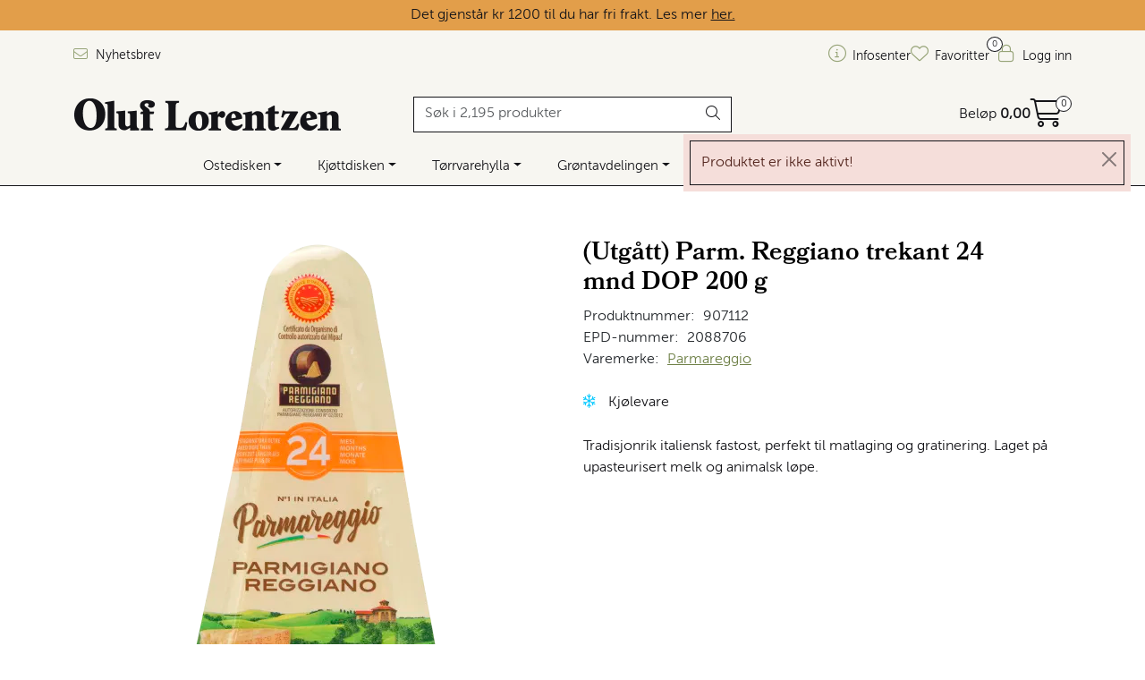

--- FILE ---
content_type: text/html; charset=UTF-8
request_url: https://www.oluf.no/parmigiano-reggiano-trekant-24-mnd-dop-200-g
body_size: 28507
content:
<!DOCTYPE html>
<html lang="nb" data-bs-theme="light">
<head>
             
<!-- START /modules/meta -->
<title>(Utgått) Parm. Reggiano trekant 24 mnd DOP 200 g | Oluf Lorentzen</title>
<meta name="generator" content="Gurusoft Ecommerce">
<meta name="viewport" content="width=device-width, initial-scale=1.0">
<meta http-equiv="content-type" content="text/html; charset=UTF-8">
<meta http-equiv="X-UA-Compatible" content="IE=edge">

<meta name="description" content="Tradisjonrik italiensk fastost, perfekt til matlaging og gratinering. Laget på upasteurisert melk og animalsk løpe.">
<meta name="keywords" content="parmesan parmasan">

<meta name="robots" content="noindex,nofollow">

<link rel="canonical" href="/parmigiano-reggiano-trekant-24-mnd-dop-200-g">

    <link rel="canonical" href="/parmigiano-reggiano-trekant-24-mnd-dop-200-g">

<meta name="google" content="notranslate">

<meta property="og:site_name" content="| Oluf Lorentzen">
<meta property="og:url" content="https://www.oluf.no//parmigiano-reggiano-trekant-24-mnd-dop-200-g">
<meta property="og:title" content="(Utgått) Parm. Reggiano trekant 24 mnd DOP 200 g | Oluf Lorentzen">
<meta property="og:type" content="product">
<meta property="og:description" content="Tradisjonrik italiensk fastost, perfekt til matlaging og gratinering. Laget på upasteurisert melk og animalsk løpe.">
<meta property="og:image" content="https://res.cloudinary.com/oluflorentzenas/image/upload/d_Bilde_kommer.png,f_auto,q_auto/v1615653836/p_907112_default_1">
<meta property="og:image:url" content="https://res.cloudinary.com/oluflorentzenas/image/upload/d_Bilde_kommer.png,f_auto,q_auto/v1615653836/p_907112_default_1">
<meta property="og:image:secure_url" content="https://res.cloudinary.com/oluflorentzenas/image/upload/d_Bilde_kommer.png,f_auto,q_auto/v1615653836/p_907112_default_1">

<!-- END /modules/meta -->

             
<!-- START /modules/includes-head -->

         
<!-- START /modules/components/favicon -->

<link rel="icon" type="image/png" href="https://res.cloudinary.com/oluflorentzenas/image/upload/c_limit,d_Bilde_kommer.png,f_auto,h_64,q_auto,w_64/v1706708900/g_logo_favicon_1.png">
<link rel="apple-touch-icon" href="https://res.cloudinary.com/oluflorentzenas/image/upload/c_limit,d_Bilde_kommer.png,f_auto,h_180,q_auto,w_180/v1706708900/g_logo_favicon_1.png">

<!-- END /modules/components/favicon -->



             
<!-- START /modules/components/includes-head-cookie-information -->

    <script id="CookieConsent" type="text/javascript" src="https://policy.app.cookieinformation.com/uc.js" data-culture="NB" data-gcm-version="2.0"></script>
    <script>window.addEventListener('CookieInformationConsentGiven',function(event){if(CookieInformation.getConsentGivenFor('cookie_cat_marketing')){window.dataLayer=window.dataLayer||[];dataLayer.push({"ecomm_prodid":"907112","ecomm_pagetype":"product"});dataLayer.push({"ecommerce":null});dataLayer.push({"event":"view_item","ecommerce":{"items":[{"item_name":"(Utgått) Parm. Reggiano trekant 24 mnd DOP 200 g","item_id":"907112","value":9.9999999E7,"currency":"NOK"}]}});dataLayer.push({"customerType":"anonymous"});(function(w,d,s,l,i){w[l]=w[l]||[];w[l].push({'gtm.start':new Date().getTime(),event:'gtm.js'});var f=d.getElementsByTagName(s)[0],j=d.createElement(s),dl=l!='dataLayer'?'&l='+l:'';j.async=true;j.src='//www.googletagmanager.com/gtm.js?id='+i+dl;f.parentNode.insertBefore(j,f);})(window,document,'script','dataLayer','GTM-T3WXR7J');(function(f,b,e,v,n,t,s){if(f.fbq)return;n=f.fbq=function(){n.callMethod?n.callMethod.apply(n,arguments):n.queue.push(arguments)};if(!f._fbq)f._fbq=n;n.push=n;n.loaded=!0;n.version='2.0';n.queue=[];t=b.createElement(e);t.async=!0;t.src=v;s=b.getElementsByTagName(e)[0];s.parentNode.insertBefore(t,s)})(window,document,'script','//connect.facebook.net/en_US/fbevents.js');fbq('init','221498010092494');fbq('track','PageView');fbq('consent','revoke');fbq('track','ViewContent',{content_type:'product',content_ids:['907112'],content_name:'(Utgått) Parm. Reggiano trekant 24 mnd DOP 200 g'});}},false);</script>

<!-- END /modules/components/includes-head-cookie-information -->

<link href="/themes/stylesheet/fontawesome/css/A.fontawesome.min.css,qv=202512181605.pagespeed.cf.D8UCoWnw13.css" rel="stylesheet preload" as="style">
<link href="/themes/stylesheet/fontawesome/css/A.solid.min.css,qv=202512181605.pagespeed.cf.Cs5V7vkY69.css" rel="stylesheet preload" as="style">
<link href="/themes/stylesheet/fontawesome/css/A.light.min.css,qv=202512181605.pagespeed.cf.fTn3z4osB6.css" rel="stylesheet preload" as="style">
<link href="/themes/stylesheet/fontawesome/css/A.brands.min.css,qv=202512181605.pagespeed.cf.DwH4JASgjD.css" rel="stylesheet preload" as="style">
<link href="/themes/stylesheet/fontawesome/css/A.v5-font-face.min.css,qv=202512181605.pagespeed.cf.s8d3FpsWGt.css" rel="stylesheet preload" as="style">
<link href="/themes/stylesheet/owlCarousel/A.owl.carousel.min.css,qv=202512181605.pagespeed.cf.EQ1SN4bTSh.css" rel="stylesheet">
<link href="/themes/stylesheet/A.stylesheet.css+tempus-dominus.min.css,,qv==202512181605+fancybox,,_jquery.fancybox.min.css,Mcc._4K2RHBDYi.css.pagespeed.cf.obZNPYsMRB.css" rel="stylesheet"/>

    

                        

    <style>.product-grid .products-block .row .listItem .product-block .image .img img{max-height:260px!important}.full-grid-parent{grid-auto-rows:auto}.page-element-sub-categories-carousel.no-image .element-sub-categories-carousel.owl-theme .owl-stage-outer .owl-stage .owl-item>a>picture{display:none!important}</style>


<!-- END /includes/stylesheet/product.vm -->
             
<!-- START /modules/includes-head-custom -->


<!-- END /modules/includes-head-custom -->

    </head>
<body><noscript><meta HTTP-EQUIV="refresh" content="0;url='https://www.oluf.no/parmigiano-reggiano-trekant-24-mnd-dop-200-g?PageSpeed=noscript'" /><style><!--table,div,span,font,p{display:none} --></style><div style="display:block">Please click <a href="https://www.oluf.no/parmigiano-reggiano-trekant-24-mnd-dop-200-g?PageSpeed=noscript">here</a> if you are not redirected within a few seconds.</div></noscript>
             
<!-- START /modules/components/skip-to-main-content -->

<a id="skip-main" class="btn btn-primary visually-hidden-focusable" href="#columns">Skip to main content</a>

<!-- END /modules/components/skip-to-main-content -->

                 <noscript><iframe src="https://www.googletagmanager.com/ns.html?id=GTM-T3WXR7J" height="0" width="0" style="display:none;visibility:hidden"></iframe></noscript>

    <main id="page">

        <!--[if lt IE 7]>
        <p class="chromeframe">You are using an <strong>outdated</strong> browser. Please <a href="http://browsehappy.com/">upgrade your browser</a> or <a href="http://www.google.com/chromeframe/?redirect=true">activate Google Chrome Frame</a> to improve your experience.</p>
        <![endif]-->

        
                 
<!-- START /modules/components/scroll-to-top -->

<div class="scrollToTop">
    <div id="back-text">
        <span>Til toppen</span>
    </div>

    <i class="fa-light fa-angle-up" aria-hidden="true"></i>
</div>

<!-- END /modules/components/scroll-to-top -->
                 
<!-- START /modules/components/top-menu-admin -->

<div data-ajax_target="top-admin-menu" data-entity-type="product" data-entity-id="12577" data-edit=""></div>

<!-- END /modules/components/top-menu-admin -->
                 
<!-- START /modules/components/announcement-bar -->


<!-- END /modules/components/announcement-bar -->
                 
<!-- START /modules/components/top-menu -->

             
<!-- START /modules/components/olf-free-freight-banner -->

<div id="olf-free-freight-banner" class="banner-active"></div>


<div class="d-none d-lg-block top-menu-row">
    <div class="container">
        <div class="row align-items-center">
            <div class="col-7 col-xl-6">
                <div class="top-menu-row__link-menu">
                             
<!-- START /modules/components/top-links -->

    <a href="/abonner-pa-nyhetsbrev" target="_blank">
                    <i class="fa-light fa-envelope" aria-hidden="true"></i>
                Nyhetsbrev
    </a>

    
<!-- END /modules/components/top-links -->
                </div>
            </div>

            <div class="col-5 col-xl-6">
                <div class="top-menu-row__icon-menu">
                             
<!-- START /modules/components/locale-button-desktop -->


<!-- END /modules/components/locale-button-desktop -->
                                                                                         
<!-- START /modules/components/info-button-desktop -->

    <div class="info-button-desktop">
                <a href="/infosenter">
            <i class="fa-light fa-circle-info" aria-hidden="true"></i>
            <span class="d-none d-xl-inline-block">Infosenter</span>
        </a>
    </div>

<!-- END /modules/components/info-button-desktop -->
                             
<!-- START /modules/components/favorite-button-desktop -->

    <div class="favorite-button-desktop">
        <span class="favorite-quantity" data-ajax_target="favorites-size">
                    </span>

        <a href="/favorites" class="favorite-userbutton">
            <i class="fa-light fa-heart" aria-hidden="true"></i>
            <span class="d-none d-xl-inline-block">Favoritter</span>
        </a>
    </div>

<!-- END /modules/components/favorite-button-desktop -->
                             
<!-- START /modules/components/user-button-desktop -->

<div class="user-button-desktop">
			<a href="/login">
			<i class="fa-light fa-lock" aria-hidden="true"></i>
			<span class="d-none d-xl-inline-block">Logg inn</span>
		</a>
	</div>

<!-- END /modules/components/user-button-desktop -->
                </div>
            </div>
        </div>
    </div>
</div>

<!-- END /modules/components/user-button-desktop -->

                 
<!-- START /modules/header -->

<header id="header" class="sticky-top">
    <div id="sticky-desktop" class="d-none d-lg-block">
                 
<!-- START /modules/components/header-desktop -->

<div id="topbar">
    <div class="desktop d-none d-lg-block">
        <div class="container">
            <div class="row align-items-center">
                <div class="col-lg-4 col-xl-4">
                             
<!-- START /modules/components/header-desktop-logo -->

<div id="logo-theme">
    <a class="d-flex" href="/"><img src="https://res.cloudinary.com/oluflorentzenas/image/upload/d_Bilde_kommer.png,f_auto,q_auto/v1701156471/g_logo_default_1" class="img-fluid" alt="| Oluf Lorentzen" height="55" itemprop="logo"></a>
</div>

<!-- END /modules/components/header-desktop-logo -->
                </div>

                <div class="col-lg-5 col-xl-4">
                             
<!-- START /modules/components/header-desktop-search -->

<div class="search-bar" itemscope itemtype="http://schema.org/WebSite">
    <meta itemprop="url" content="https://www.oluf.no">
    <form action="/search" method="get" accept-charset="UTF-8" itemprop="potentialAction" itemscope itemtype="http://schema.org/SearchAction">
        <meta itemprop="target" content="https://www.oluf.no/search?action=search&q={q}">
        <input type="hidden" name="action" value="search">

        <div class="input-group">
            <input type="text" name="q" placeholder="Søk i 2,195 produkter" class="suggest form-control" aria-label="Søk" required itemprop="query-input" autocomplete="off" data-action="incremental-search" data-content-target="incremental-search-desktop">
            <button class="btn button-search" type="submit" aria-label="Søk">
                <i class="fa-light fa-magnifying-glass" aria-hidden="true"></i>
                <i class="fa-light fa-spinner-third fa-spin" hidden aria-hidden="true"></i>
            </button>
        </div>
    </form>
    <div class="incremental-search-content desktop" data-content="incremental-search-desktop"></div>
</div>

<!-- END /modules/components/header-desktop-search -->
                </div>

                <div class="col-lg-3 col-xl-4">
                    <div class="basket-button-desktop">
                                 
<!-- START /modules/components/basket-button-desktop -->

<div class="large-cart">
    <div class="large-cart__price">
        Beløp
        <span class="large-cart__price-amount" data-ajax_target="basket-amount"></span>
    </div>
    <div class="large-cart__icon">
        <div class="large-cart__amount" data-ajax_target="basket-size"></div>
        <a href="/basket" title="Gå til handlevogn">
            <i class="fa-light fa-cart-shopping" aria-hidden="true"></i>
        </a>
    </div>
</div>

<!-- END /modules/components/basket-button-desktop -->
                    </div>
                </div>
            </div>
        </div>
    </div>
</div>

<nav id="desktop_menu" class="navbar navbar-expand-lg">
             
<!-- START /modules/components/category-menu-desktop -->

<div class="container justify-content-center">
    <ul class="navbar-nav collapse navbar-collapse flex-wrap justify-content-center align-items-center">
                    <li class="nav-item  dropdown dropdown-xl-trigger deeper " data-category_id="10073">
                <a class="dropdown-toggle nav-link" href="/ost">Ostedisken</a>

                                    <div class="dropdown-menu dropdown-xl-content">
                        <div class="container category-sub-menu">
                                                        
                                <div class="category-sub-menu-content">
                                    <a href="/blamuggost" title="Blåmuggost">Blåmuggost</a>

                                                                            <ul class="category-sub-sub-menu-content">
                                                                                                                                        <li>
                                                    <a href="/blaamuggost-sma-oster">Små blåmuggoster</a>
                                                </li>
                                                                                            <li>
                                                    <a href="/blaamuggost-store-oster">Store blåmuggoster</a>
                                                </li>
                                                                                            <li>
                                                    <a href="/gorgonzola">Gorgonzola</a>
                                                </li>
                                                                                            <li>
                                                    <a href="/roquefort">Roquefort</a>
                                                </li>
                                                                                            <li>
                                                    <a href="/stilton">Stilton</a>
                                                </li>
                                                                                    </ul>
                                                                    </div>
                            
                                <div class="category-sub-menu-content">
                                    <a href="/chevre" title="Chèvre">Chèvre</a>

                                                                            <ul class="category-sub-sub-menu-content">
                                                                                                                                        <li>
                                                    <a href="/chevre-sma-oster">Små chèvre</a>
                                                </li>
                                                                                            <li>
                                                    <a href="/chevre-stor">Store chèvre</a>
                                                </li>
                                                                                    </ul>
                                                                    </div>
                            
                                <div class="category-sub-menu-content">
                                    <a href="/fastost" title="Fastost">Fastost</a>

                                                                            <ul class="category-sub-sub-menu-content">
                                                                                                                                        <li>
                                                    <a href="/fastost-sma-oster">Små fastoster</a>
                                                </li>
                                                                                            <li>
                                                    <a href="/fastost-store-oster">Store fastoster</a>
                                                </li>
                                                                                            <li>
                                                    <a href="/brunost">Brunost</a>
                                                </li>
                                                                                            <li>
                                                    <a href="/cheddar">Cheddar</a>
                                                </li>
                                                                                            <li>
                                                    <a href="/parmesan">Parmesan</a>
                                                </li>
                                                                                    </ul>
                                                                    </div>
                            
                                <div class="category-sub-menu-content">
                                    <a href="/ferskost" title="Ferskost">Ferskost</a>

                                                                            <ul class="category-sub-sub-menu-content">
                                                                                                                                        <li>
                                                    <a href="/ferskost-sma-oster">Små ferskoster</a>
                                                </li>
                                                                                            <li>
                                                    <a href="/ferskost-store-oster">Store ferskoster</a>
                                                </li>
                                                                                            <li>
                                                    <a href="/halloumi-feta">Halloumi og feta</a>
                                                </li>
                                                                                            <li>
                                                    <a href="/mozzarella-burrata">Mozzarella og burrata</a>
                                                </li>
                                                                                            <li>
                                                    <a href="/ricotta-mascarpone">Mascarpone og ricotta</a>
                                                </li>
                                                                                    </ul>
                                                                    </div>
                            
                                <div class="category-sub-menu-content">
                                    <a href="/hvitmuggost" title="Hvitmuggost">Hvitmuggost</a>

                                                                            <ul class="category-sub-sub-menu-content">
                                                                                                                                        <li>
                                                    <a href="/hvitmuggost-liten">Små hvitmuggoster</a>
                                                </li>
                                                                                            <li>
                                                    <a href="/hvitmuggost-stor">Store hvitmuggoster</a>
                                                </li>
                                                                                    </ul>
                                                                    </div>
                            
                                <div class="category-sub-menu-content">
                                    <a href="/kittmodningsost" title="Kittmodningsost">Kittmodningsost</a>

                                                                            <ul class="category-sub-sub-menu-content">
                                                                                                                                        <li>
                                                    <a href="/kittmodningsost-sma-oster">Små kittmodningsoster</a>
                                                </li>
                                                                                            <li>
                                                    <a href="/kittmodningsost-store-oster">Store kittmodningsoster</a>
                                                </li>
                                                                                            <li>
                                                    <a href="/mont-d-or">Mont d'Or</a>
                                                </li>
                                                                                            <li>
                                                    <a href="/raclette">Raclette</a>
                                                </li>
                                                                                            <li>
                                                    <a href="/taleggio">Taleggio</a>
                                                </li>
                                                                                    </ul>
                                                                    </div>
                            
                                <div class="category-sub-menu-content">
                                    <a href="/smelteost" title="Smelteost">Smelteost</a>

                                                                    </div>
                            
                                <div class="category-sub-menu-content">
                                    <a href="/ostebrett" title="Ostebrett">Ostebrett</a>

                                                                    </div>
                            
                                <div class="category-sub-menu-content">
                                    <a href="/ostetilbehor" title="Ostetilbehør">Ostetilbehør</a>

                                                                            <ul class="category-sub-sub-menu-content">
                                                                                                                                        <li>
                                                    <a href="/kjeks-til-ost">Kjeks til ost</a>
                                                </li>
                                                                                            <li>
                                                    <a href="/marmelade-til-ost">Marmelade til ost</a>
                                                </li>
                                                                                            <li>
                                                    <a href="/kniver-ostefat">Ostekniver og fat</a>
                                                </li>
                                                                                    </ul>
                                                                    </div>
                            
                                <div class="category-sub-menu-content">
                                    <a href="/vegansk-ost" title="Vegansk ostealternativ">Vegansk ostealternativ</a>

                                                                    </div>
                                                    </div>
                    </div>
                            </li>
                    <li class="nav-item  dropdown dropdown-xl-trigger deeper " data-category_id="10017">
                <a class="dropdown-toggle nav-link" href="/kjott-og-sjomat">Kjøttdisken</a>

                                    <div class="dropdown-menu dropdown-xl-content">
                        <div class="container category-sub-menu">
                                                        
                                <div class="category-sub-menu-content">
                                    <a href="/spekemat" title="Spekemat">Spekemat</a>

                                                                            <ul class="category-sub-sub-menu-content">
                                                                                                                                        <li>
                                                    <a href="/skinke">Spekeskinke</a>
                                                </li>
                                                                                            <li>
                                                    <a href="/pancetta-bacon">Pancetta og bacon</a>
                                                </li>
                                                                                            <li>
                                                    <a href="/hele-skinker">Hele skinker</a>
                                                </li>
                                                                                            <li>
                                                    <a href="/annen-spekemat">Andre kjøttvarer</a>
                                                </li>
                                                                                    </ul>
                                                                    </div>
                            
                                <div class="category-sub-menu-content">
                                    <a href="/polser" title="Pølser">Pølser</a>

                                                                            <ul class="category-sub-sub-menu-content">
                                                                                                                                        <li>
                                                    <a href="/chorizo">Chorizo</a>
                                                </li>
                                                                                            <li>
                                                    <a href="/mortadella">Mortadella</a>
                                                </li>
                                                                                            <li>
                                                    <a href="/nduja-1">Nduja</a>
                                                </li>
                                                                                            <li>
                                                    <a href="/salami-pepperoni">Salami og pepperoni</a>
                                                </li>
                                                                                            <li>
                                                    <a href="/salsiccia">Salsiccia</a>
                                                </li>
                                                                                            <li>
                                                    <a href="/snackpolser">Snackpølser</a>
                                                </li>
                                                                                    </ul>
                                                                    </div>
                            
                                <div class="category-sub-menu-content">
                                    <a href="/sjomat" title="Sjømat">Sjømat</a>

                                                                            <ul class="category-sub-sub-menu-content">
                                                                                                                                        <li>
                                                    <a href="/laks">Laks og ørret</a>
                                                </li>
                                                                                            <li>
                                                    <a href="/sild">Sild og fiskehermetikk</a>
                                                </li>
                                                                                            <li>
                                                    <a href="/skalldyr">Skalldyr og snegler</a>
                                                </li>
                                                                                    </ul>
                                                                    </div>
                            
                                <div class="category-sub-menu-content">
                                    <a href="/kjottvarer" title="Paté og confit">Paté og confit</a>

                                                                    </div>
                            
                                <div class="category-sub-menu-content">
                                    <a href="/vegansk-kjotterstatning" title="Vegansk kjøttalternativ">Vegansk kjøttalternativ</a>

                                                                    </div>
                                                    </div>
                    </div>
                            </li>
                    <li class="nav-item  dropdown dropdown-xl-trigger deeper " data-category_id="10018">
                <a class="dropdown-toggle nav-link" href="/torrvarer">Tørrvarehylla</a>

                                    <div class="dropdown-menu dropdown-xl-content">
                        <div class="container category-sub-menu">
                                                        
                                <div class="category-sub-menu-content">
                                    <a href="/drikke" title="Drikke og kaffe">Drikke og kaffe</a>

                                                                            <ul class="category-sub-sub-menu-content">
                                                                                                                                        <li>
                                                    <a href="/juice-og-mineralvann">Brus og kombucha</a>
                                                </li>
                                                                                            <li>
                                                    <a href="/drinkmiks-og-tilbehor">Juice og drinkmikser</a>
                                                </li>
                                                                                            <li>
                                                    <a href="/kaffe-og-te">Kaffe og te</a>
                                                </li>
                                                                                    </ul>
                                                                    </div>
                            
                                <div class="category-sub-menu-content">
                                    <a href="/buljong-og-matvin" title="Fond og matvin">Fond og matvin</a>

                                                                            <ul class="category-sub-sub-menu-content">
                                                                                                                                        <li>
                                                    <a href="/fond">Fond</a>
                                                </li>
                                                                                            <li>
                                                    <a href="/matvin">Matvin</a>
                                                </li>
                                                                                            <li>
                                                    <a href="/supper">Supper</a>
                                                </li>
                                                                                    </ul>
                                                                    </div>
                            
                                <div class="category-sub-menu-content">
                                    <a href="/snacks-og-sukkervarer" title="Kaker og snacks">Kaker og snacks</a>

                                                                            <ul class="category-sub-sub-menu-content">
                                                                                                                                        <li>
                                                    <a href="/kaker">Kaker</a>
                                                </li>
                                                                                            <li>
                                                    <a href="/sjokolade">Sjokolade</a>
                                                </li>
                                                                                            <li>
                                                    <a href="/snacks">Snacks</a>
                                                </li>
                                                                                    </ul>
                                                                    </div>
                            
                                <div class="category-sub-menu-content">
                                    <a href="/deig-bunn-brod" title="Kjeks og bakervarer">Kjeks og bakervarer</a>

                                                                            <ul class="category-sub-sub-menu-content">
                                                                                                                                        <li>
                                                    <a href="/brodvarer">Brødvarer</a>
                                                </li>
                                                                                            <li>
                                                    <a href="/kjeks">Kjeks</a>
                                                </li>
                                                                                            <li>
                                                    <a href="/lefser-tortilla">Tortillalefser</a>
                                                </li>
                                                                                            <li>
                                                    <a href="/deiger-pizzabunner">Pizzabunner</a>
                                                </li>
                                                                                    </ul>
                                                                    </div>
                            
                                <div class="category-sub-menu-content">
                                    <a href="/non-food-1" title="Kjøkkenutstyr">Kjøkkenutstyr</a>

                                                                            <ul class="category-sub-sub-menu-content">
                                                                                                                                        <li>
                                                    <a href="/drink-tilbehor">Drinktilbehør</a>
                                                </li>
                                                                                            <li>
                                                    <a href="/kniver-ostefat">Ostekniver og fat</a>
                                                </li>
                                                                                            <li>
                                                    <a href="/pizzautstyr">Pizzautstyr</a>
                                                </li>
                                                                                            <li>
                                                    <a href="/div-kjokkenutstyr">Diverse kjøkkenutstyr</a>
                                                </li>
                                                                                    </ul>
                                                                    </div>
                            
                                <div class="category-sub-menu-content">
                                    <a href="/krydder" title="Krydder">Krydder</a>

                                                                            <ul class="category-sub-sub-menu-content">
                                                                                                                                        <li>
                                                    <a href="/krydder-urter">Krydder og urter</a>
                                                </li>
                                                                                            <li>
                                                    <a href="/krydder-paste">Krydderpasta</a>
                                                </li>
                                                                                            <li>
                                                    <a href="/safran-vanilje">Safran og vanilje</a>
                                                </li>
                                                                                            <li>
                                                    <a href="/salt">Salt og pepper</a>
                                                </li>
                                                                                    </ul>
                                                                    </div>
                            
                                <div class="category-sub-menu-content">
                                    <a href="/mel-baking" title="Mel og baking">Mel og baking</a>

                                                                            <ul class="category-sub-sub-menu-content">
                                                                                                                                        <li>
                                                    <a href="/kakepynt">Bakeingredienser</a>
                                                </li>
                                                                                            <li>
                                                    <a href="/honning-sirup">Honning og sirup</a>
                                                </li>
                                                                                            <li>
                                                    <a href="/mel">Mel og pizzamel</a>
                                                </li>
                                                                                            <li>
                                                    <a href="/notter">Nøtter</a>
                                                </li>
                                                                                    </ul>
                                                                    </div>
                            
                                <div class="category-sub-menu-content">
                                    <a href="/olje-og-eddik" title="Olje og eddik">Olje og eddik</a>

                                                                            <ul class="category-sub-sub-menu-content">
                                                                                                                                        <li>
                                                    <a href="/eddik">Eddik</a>
                                                </li>
                                                                                            <li>
                                                    <a href="/olje-1">Olje</a>
                                                </li>
                                                                                    </ul>
                                                                    </div>
                            
                                <div class="category-sub-menu-content">
                                    <a href="/pasta-og-nudler" title="Pasta og nudler">Pasta og nudler</a>

                                                                            <ul class="category-sub-sub-menu-content">
                                                                                                                                        <li>
                                                    <a href="/fersk-pasta">Fersk pasta</a>
                                                </li>
                                                                                            <li>
                                                    <a href="/torr-pasta">Tørr pasta</a>
                                                </li>
                                                                                            <li>
                                                    <a href="/nudler">Nudler</a>
                                                </li>
                                                                                    </ul>
                                                                    </div>
                            
                                <div class="category-sub-menu-content">
                                    <a href="/ris-og-gryn" title="Ris og gryn">Ris og gryn</a>

                                                                            <ul class="category-sub-sub-menu-content">
                                                                                                                                        <li>
                                                    <a href="/polenta-gryn">Polenta og gryn</a>
                                                </li>
                                                                                            <li>
                                                    <a href="/ris-risotto">Risotto og ris</a>
                                                </li>
                                                                                    </ul>
                                                                    </div>
                            
                                <div class="category-sub-menu-content">
                                    <a href="/sauser-og-dressinger" title="Sauser">Sauser</a>

                                                                            <ul class="category-sub-sub-menu-content">
                                                                                                                                        <li>
                                                    <a href="/grillsauser">Grillsaus</a>
                                                </li>
                                                                                            <li>
                                                    <a href="/ketchup-og-sennep">Ketchup og sennep</a>
                                                </li>
                                                                                            <li>
                                                    <a href="/kryddersauser">Chilisaus og salsa</a>
                                                </li>
                                                                                            <li>
                                                    <a href="/pastasaus-pizzasaus">Pasta- og pizzasaus</a>
                                                </li>
                                                                                            <li>
                                                    <a href="/kjolte-sauser-1">Saus og dressing</a>
                                                </li>
                                                                                            <li>
                                                    <a href="/pesto-og-tapenade">Tapenade og hummus</a>
                                                </li>
                                                                                    </ul>
                                                                    </div>
                            
                                <div class="category-sub-menu-content">
                                    <a href="/syltetoy--matgel-og-palegg" title="Syltetøy og pålegg">Syltetøy og pålegg</a>

                                                                            <ul class="category-sub-sub-menu-content">
                                                                                                                                        <li>
                                                    <a href="/syltetoy">Marmelade og syltetøy</a>
                                                </li>
                                                                                            <li>
                                                    <a href="/matgel-">Matgelé</a>
                                                </li>
                                                                                            <li>
                                                    <a href="/palegg-1">Pålegg</a>
                                                </li>
                                                                                            <li>
                                                    <a href="/smor-1">Smør</a>
                                                </li>
                                                                                    </ul>
                                                                    </div>
                                                    </div>
                    </div>
                            </li>
                    <li class="nav-item  dropdown dropdown-xl-trigger deeper " data-category_id="10419">
                <a class="dropdown-toggle nav-link" href="/gronnsaker">Grøntavdelingen</a>

                                    <div class="dropdown-menu dropdown-xl-content">
                        <div class="container category-sub-menu">
                                                        
                                <div class="category-sub-menu-content">
                                    <a href="/frukt" title="Frukt og bær">Frukt og bær</a>

                                                                    </div>
                            
                                <div class="category-sub-menu-content">
                                    <a href="/ferske-gronnsaker" title="Grønnsaker i olje">Grønnsaker i olje</a>

                                                                    </div>
                            
                                <div class="category-sub-menu-content">
                                    <a href="/gronnsakshermetikk" title="Hermetiske grønnsaker">Hermetiske grønnsaker</a>

                                                                    </div>
                            
                                <div class="category-sub-menu-content">
                                    <a href="/tomater" title="Hermetiske tomater">Hermetiske tomater</a>

                                                                    </div>
                            
                                <div class="category-sub-menu-content">
                                    <a href="/linser-bonner" title="Linser og bønner">Linser og bønner</a>

                                                                    </div>
                            
                                <div class="category-sub-menu-content">
                                    <a href="/oliven" title="Oliven">Oliven</a>

                                                                    </div>
                            
                                <div class="category-sub-menu-content">
                                    <a href="/sopp-troffel" title="Sopp og trøffel">Sopp og trøffel</a>

                                                                            <ul class="category-sub-sub-menu-content">
                                                                                                                                        <li>
                                                    <a href="/sopp">Sopp</a>
                                                </li>
                                                                                            <li>
                                                    <a href="/troffel">Trøffel</a>
                                                </li>
                                                                                    </ul>
                                                                    </div>
                            
                                <div class="category-sub-menu-content">
                                    <a href="/syltede-gronnsaker" title="Syltede grønnsaker">Syltede grønnsaker</a>

                                                                    </div>
                                                    </div>
                    </div>
                            </li>
                    <li class="nav-item  dropdown dropdown-xl-trigger deeper " data-category_id="10422">
                <a class="dropdown-toggle nav-link" href="/oppskrifter">Oppskrifter</a>

                                    <div class="dropdown-menu dropdown-xl-content">
                        <div class="container category-sub-menu">
                                                        
                                <div class="category-sub-menu-content">
                                    <a href="/smaretter-og-snacks" title="Småretter og snacks">Småretter og snacks</a>

                                                                            <ul class="category-sub-sub-menu-content">
                                                                                                                                        <li>
                                                    <a href="/forretter">Forretter</a>
                                                </li>
                                                                                            <li>
                                                    <a href="/ost-oppskrifter">Osteretter</a>
                                                </li>
                                                                                            <li>
                                                    <a href="/salater">Salater</a>
                                                </li>
                                                                                            <li>
                                                    <a href="/frokost">Sandwich og toast</a>
                                                </li>
                                                                                            <li>
                                                    <a href="/suppeoppskrifter">Supper</a>
                                                </li>
                                                                                    </ul>
                                                                    </div>
                            
                                <div class="category-sub-menu-content">
                                    <a href="/middag" title="Middagsretter">Middagsretter</a>

                                                                            <ul class="category-sub-sub-menu-content">
                                                                                                                                        <li>
                                                    <a href="/fisk-og-sjomatretter">Fisk- og sjømatretter</a>
                                                </li>
                                                                                            <li>
                                                    <a href="/kjottretter">Kjøttretter</a>
                                                </li>
                                                                                            <li>
                                                    <a href="/vegetarretter">Vegetarretter</a>
                                                </li>
                                                                                            <li>
                                                    <a href="/grillmat">Grillmat</a>
                                                </li>
                                                                                            <li>
                                                    <a href="/pastaoppskrifter">Pasta</a>
                                                </li>
                                                                                            <li>
                                                    <a href="/pizzaoppskrifter">Pizza</a>
                                                </li>
                                                                                            <li>
                                                    <a href="/risottoretter">Risotto</a>
                                                </li>
                                                                                    </ul>
                                                                    </div>
                            
                                <div class="category-sub-menu-content">
                                    <a href="/tilbehor-og-sauser" title="Tilbehør og sauser">Tilbehør og sauser</a>

                                                                            <ul class="category-sub-sub-menu-content">
                                                                                                                                        <li>
                                                    <a href="/drikke-1">Drikke</a>
                                                </li>
                                                                                            <li>
                                                    <a href="/sauser-og-marinader">Sauser og marinader</a>
                                                </li>
                                                                                            <li>
                                                    <a href="/tilbehorene">Tilbehør og sideretter</a>
                                                </li>
                                                                                    </ul>
                                                                    </div>
                            
                                <div class="category-sub-menu-content">
                                    <a href="/dessert-1" title="Bakst og søtt">Bakst og søtt</a>

                                                                            <ul class="category-sub-sub-menu-content">
                                                                                                                                        <li>
                                                    <a href="/brod-og-bakst">Brød og bakst</a>
                                                </li>
                                                                                            <li>
                                                    <a href="/dessert-og-kaker">Dessert og kaker</a>
                                                </li>
                                                                                            <li>
                                                    <a href="/pannekaker-og-vafler">Pannekaker og vafler</a>
                                                </li>
                                                                                    </ul>
                                                                    </div>
                                                    </div>
                    </div>
                            </li>
                    <li class="nav-item  dropdown dropdown-xl-trigger deeper " data-category_id="10007">
                <a class="dropdown-toggle nav-link" href="/inspirasjon">Kunnskapshjørnet</a>

                                    <div class="dropdown-menu dropdown-xl-content">
                        <div class="container category-sub-menu">
                                                        
                                <div class="category-sub-menu-content">
                                    <a href="/artikler" title="Artikler og inspirasjon">Artikler og inspirasjon</a>

                                                                            <ul class="category-sub-sub-menu-content">
                                                                                                                                        <li>
                                                    <a href="/artikler-ost">Artikler om ost</a>
                                                </li>
                                                                                            <li>
                                                    <a href="/pizzaguide-1">Pizzaguide</a>
                                                </li>
                                                                                    </ul>
                                                                    </div>
                            
                                <div class="category-sub-menu-content">
                                    <a href="/barekraft" title="Bærekraft">Bærekraft</a>

                                                                            <ul class="category-sub-sub-menu-content">
                                                                                                                                        <li>
                                                    <a href="/baerekraftstrategi">Bærekraftstrategi</a>
                                                </li>
                                                                                            <li>
                                                    <a href="/artikler-barekraft">Artikler om bærekraft</a>
                                                </li>
                                                                                            <li>
                                                    <a href="/samfunnsansvar">Rapporter miljø og bærekraft</a>
                                                </li>
                                                                                    </ul>
                                                                    </div>
                            
                                <div class="category-sub-menu-content">
                                    <a href="/katalog-og-skaffevarer" title="Merkevarer og nyheter">Merkevarer og nyheter</a>

                                                                            <ul class="category-sub-sub-menu-content">
                                                                                                                                        <li>
                                                    <a href="/produkt-sortiment">Våre merkevarer</a>
                                                </li>
                                                                                            <li>
                                                    <a href="/nyheter">Produktnyheter</a>
                                                </li>
                                                                                            <li>
                                                    <a href="/vare-kategorier">Produktkategorier</a>
                                                </li>
                                                                                            <li>
                                                    <a href="/varenummerendringer">Varenummerendringer</a>
                                                </li>
                                                                                            <li>
                                                    <a href="/tilbud">Tilbudskroken</a>
                                                </li>
                                                                                    </ul>
                                                                    </div>
                            
                                <div class="category-sub-menu-content">
                                    <a href="/etnisk" title="Temasider">Temasider</a>

                                                                            <ul class="category-sub-sub-menu-content">
                                                                                                                                        <li>
                                                    <a href="/asiatisk">Asiatiske varer</a>
                                                </li>
                                                                                            <li>
                                                    <a href="/gavepakker">Gavepakker</a>
                                                </li>
                                                                                            <li>
                                                    <a href="/glutenfritt">Glutenfrie produkter</a>
                                                </li>
                                                                                            <li>
                                                    <a href="/grill">Grillprodukter</a>
                                                </li>
                                                                                            <li>
                                                    <a href="/norske-varer">Norske varer</a>
                                                </li>
                                                                                            <li>
                                                    <a href="/fondue">Ost til fondue</a>
                                                </li>
                                                                                            <li>
                                                    <a href="/ostefat">Ostepakker</a>
                                                </li>
                                                                                            <li>
                                                    <a href="/pizza">Pizzaprodukter</a>
                                                </li>
                                                                                            <li>
                                                    <a href="/taco-tex-mex">Taco og Tex-Mex</a>
                                                </li>
                                                                                            <li>
                                                    <a href="/tapas">Tapasprodukter</a>
                                                </li>
                                                                                            <li>
                                                    <a href="/vegan">Veganske varer</a>
                                                </li>
                                                                                    </ul>
                                                                    </div>
                            
                                <div class="category-sub-menu-content">
                                    <a href="/bedriftshjornet--for-vare-firmakunder" title="Bedriftshjørnet">Bedriftshjørnet</a>

                                                                            <ul class="category-sub-sub-menu-content">
                                                                                                                                        <li>
                                                    <a href="/artikler-bedriftskunder">Artikler for bedrift</a>
                                                </li>
                                                                                            <li>
                                                    <a href="/menyinspirasjon">Menyinspirasjon bedrift</a>
                                                </li>
                                                                                            <li>
                                                    <a href="/messer-aktuelt">Messer og aktuelt</a>
                                                </li>
                                                                                            <li>
                                                    <a href="/vare-ansatte">Våre salgskonsulenter</a>
                                                </li>
                                                                                            <li>
                                                    <a href="/skaffevarer">Skaffevarer</a>
                                                </li>
                                                                                            <li>
                                                    <a href="/frosne-varer">Frosne varer</a>
                                                </li>
                                                                                            <li>
                                                    <a href="/abonner-pa-nyhetsbrev">Abonner på nyhetsbrev</a>
                                                </li>
                                                                                            <li>
                                                    <a href="/kjopsinformasjon-bedriftskunder">Kjøpsinformasjon bedriftskunder</a>
                                                </li>
                                                                                            <li>
                                                    <a href="/olufproff">Registrering bedriftskunder</a>
                                                </li>
                                                                                            <li>
                                                    <a href="/frakt-og-salgsbetingelser--proffkunder">Betingelser bedriftskunder</a>
                                                </li>
                                                                                            <li>
                                                    <a href="/produktkatalog">Produktkatalog</a>
                                                </li>
                                                                                    </ul>
                                                                    </div>
                                                    </div>
                    </div>
                            </li>
            </ul>
</div>

<!-- END /modules/components/category-menu-desktop -->
</nav>

<!-- END /modules/components/category-menu-desktop -->
    </div>

    <div id="sticky-mobile" class="d-lg-none">
                 
<!-- START /modules/components/header-mobile -->

<div class="navbar-header">
    <div class="navbar-row mobile-nav-logo-container">
        <div class="m-float-left">
            <button type="button" class="btn nav-button" onclick="gca.toggleOffCanvasMenu('left')">
                <span class="sr-only">Toggle navigation</span>
                <i class="fa-light fa-bars fa-lg" aria-hidden="true"></i>
            </button>

                    </div>

                 
<!-- START /modules/components/header-mobile-logo -->

<div class="m-logo">
    <a class="d-flex" href="/"><img src="https://res.cloudinary.com/oluflorentzenas/image/upload/d_Bilde_kommer.png,f_auto,q_auto/v1701156471/g_logo_default_1" class="img-fluid" alt="| Oluf Lorentzen" height="50" itemprop="logo"></a>
</div>

<!-- END /modules/components/header-mobile-logo -->

        <div class="m-float-right">
            <div class="m-cart">
                         
<!-- START /modules/components/basket-button-mobile -->

<a href="/basket" class="btn nav-button" title="Handlevogn">
    <span class="basket-quantity" data-ajax_target="basket-size">
            </span>
    <i class="fa-light fa-shopping-cart fa-lg nav-icon" aria-hidden="true"></i>
</a>

<!-- END /modules/components/basket-button-mobile -->
            </div>
            <div class="m-right-menu-toggle">
                         
<!-- START /modules/components/user-button-mobile -->

<button type="button" class="btn nav-button" onclick="gca.toggleOffCanvasMenu('right')">
    <span class="sr-only">Toggle navigation</span>
    <i class="fa-light fa-user-cog fa-lg" aria-hidden="true"></i>
</button>

<!-- END /modules/components/user-button-mobile -->
            </div>
        </div>
    </div>

    <div class="navbar-row mobile-search-container">
                 
<!-- START /modules/components/header-mobile-search -->

<div class="m-search">
    <form action="/search" method="get" accept-charset="UTF-8">
        <input type="hidden" name="action" value="search">

        <div class="input-group">
            <input type="search" name="q" placeholder="Søk i 2,195 produkter" class="suggest form-control" aria-label="Søk" required autocomplete="off" data-action="incremental-search" data-content-target="incremental-search-mobile">
            <button class="btn nav-button button-search" type="submit" aria-label="Søk">
                <i class="fa-light fa-magnifying-glass" aria-hidden="true"></i>
                <i class="fa-light fa-spinner-third fa-spin" hidden aria-hidden="true"></i>
            </button>
        </div>
    </form>
    <div class="incremental-search-content mobile" data-content="incremental-search-mobile"></div>
</div>

<!-- END /modules/components/header-mobile-search -->
    </div>
</div>

<!-- END /modules/components/header-mobile-search -->

    </div>
</header>

<!-- END /modules/components/header-mobile-search -->

                 
<!-- START /modules/components/notification-header -->


<div id="sys-notification">
    <div id="notifications">
        
                    <div class="notification">
                <div class="alert alert-danger alert-dismissible">
                    Produktet er ikke aktivt!
                    <button type="button" class="btn-close" onclick="gca.removeNotification(0)" aria-label="Close"></button>
                </div>
            </div>
            </div>
</div>

<!-- END /modules/components/notification-header -->

        <section id="columns" class="default-columns">
            <!-- START product.vm -->



    
                     
<!-- START /modules/product -->



        
                                            
                
            <div id="content" class="product product-template-3 " itemscope itemtype="https://schema.org/Product">
                                    <div class="container">
                        <div class="row">
                            <div class="col-12">
                                <div data-ajax_trigger="breadcrumbs" class="breadcrumbs">
                                                                    </div>
                            </div>
                        </div>
                    </div>
                
                                    <div class="full-grid-parent">
                                                    <div class="full-grid-element" id="item_1" style="--grid-row-start:1;--grid-column-start:1;--grid-row-end:3;--grid-column-end: 13;">
                                                                                                                                                                <div class="product-element product-element-container    ">
                                                 
<!-- START /modules/components/template-layout-container -->









<div class="element-container container full-grid-parent
                    " style="--container-background-image:url(https://res.cloudinary.com/oluflorentzenas/image/upload/c_limit,d_Bilde_kommer.png,f_auto,q_auto,w_1520/g_t8iCgtfx_t8iCgtfx_1);--container-background-color:#fff;--container-image-brightness:;--container-padding-top:0;--container-padding-right:0;--container-padding-bottom:0;--container-padding-left:0;--container-margin-top:0;--container-margin-bottom:24px;--container-margin-mobile-top:0;--container-margin-mobile-bottom:24px">

    
            
                    <div class="full-grid-element" id="item_1" style="--grid-row-start:1;--grid-column-start:1;--grid-row-end:2;--grid-column-end: 7;">
                                                
                <div class="page-element product-element-gallery    " data-product-element="gallery">
                                 
<!-- START /modules/components/template-product-gallery -->

<div id="productGalleryWrapper" class="below" data-thumb-position="below">
             
<!-- START /modules/components/product-gallery-placeholder -->

<div id="main-carousel" class="owl-carousel below owl-loaded owl-drag" data-slider-id="1">
    <div class="owl-stage-outer">
        <div class="owl-stage">
            <div class="owl-item active w-100">
                <div class="item">
                    <a>
                        
    <picture class="d-flex mw-100">
        <source media="(max-width: 420px)" srcset="https://res.cloudinary.com/oluflorentzenas/image/upload/c_limit,d_Bilde_kommer.png,f_auto,h_350,q_auto,w_350/v1615653836/p_907112_default_1">
        <img src="https://res.cloudinary.com/oluflorentzenas/image/upload/c_limit,d_Bilde_kommer.png,f_auto,h_650,q_auto,w_650/v1615653836/p_907112_default_1" alt="(Utgått) Parm. Reggiano trekant 24 mnd DOP 200 g" class="img-fluid img-thumbnail " itemprop="image" width="650" height="650" decoding="async">
    </picture>
                    </a>
                </div>
            </div>
        </div>
    </div>
</div>

<!-- END /modules/components/product-gallery-placeholder -->
</div>

<!-- END /modules/components/product-gallery-placeholder -->
                </div>
            </div>
                    <div class="full-grid-element" id="item_2" style="--grid-row-start:1;--grid-column-start:7;--grid-row-end:2;--grid-column-end: 13;">
                                                
                <div class="page-element product-element-info    " data-product-element="info">
                                 
<!-- START /modules/components/template-product-info -->

<div id="productInfo">
    <div id="productInfoWrapper" data-product-element="general">
                 
<!-- START /modules/components/product-info -->


<div class="row">
	<div class="col-lg-10 col-12">
                <h1 class="h3" itemprop="name">(Utgått) Parm. Reggiano trekant 24 mnd DOP 200 g</h1>

        <div class="description">
            <div class="product-sku">
                <span>Produktnummer:</span> <span itemprop="sku">907112</span><br>
            </div>

            
                                 
<!-- START /modules/components/olf-product-info-extra -->




                <div class="product-epd">
            <span>EPD-nummer:</span> 2088706
        </div>
    
            
            
                                 
<!-- START /modules/components/olf-product-info-vendor -->


<div>
                    <span>Varemerke:</span>
        <a href="/parmareggio-parmesan">Parmareggio</a>
    </div>

            
                                 
<!-- START /modules/components/olf-product-info-order-item -->


                    </div>
    </div>

    </div>


        <div class="refrigeration-weight-icons olf-product-icon">
                 
<!-- START /modules/components/olf-product-demands-pickup-b2c-icon -->


<!-- END /modules/components/olf-product-demands-pickup-b2c-icon -->
                 
<!-- START /modules/components/olf-product-variable-weight-icon -->


<!-- END /modules/components/olf-product-variable-weight-icon -->
                 
<!-- START /modules/components/olf-product-refrigeration-icon -->

    <button type="button" class="btn product-refrigeration-icon" data-bs-toggle="modal" data-bs-target="#product-refrigeration-info-modal" title="" tabindex="0">
        <i class="fa-light fa-snowflake product-refrigeration-icon" data-toggle="modal" data-target="#product-refrigeration-info-modal" title="" role="button" tabindex="0"></i>
        <span class="product-icon-product-detail-text">Kjølevare</span>
    </button>

<!-- END /modules/components/olf-product-refrigeration-icon -->
    </div>
    
<!-- END /modules/components/olf-product-refrigeration-icon -->
    </div>

    
    
    <div id="productIngressWrapper" data-product-element="ingress">
                 
<!-- START /modules/components/product-ingress -->

<p>Tradisjonrik italiensk fastost, perfekt til matlaging og gratinering. Laget på upasteurisert melk og animalsk løpe.</p>

<!-- END /modules/components/product-ingress -->
    </div>
</div>

<!-- END /modules/components/product-ingress -->
                </div>
            </div>
        
            </div>

<!-- END /modules/components/product-ingress -->

                                </div>
                            </div>
                                                    <div class="full-grid-element" id="item_2" style="--grid-row-start:3;--grid-column-start:1;--grid-row-end:9;--grid-column-end: 13;">
                                                                                                                                                                <div class="product-element product-element-container    ">
                                                 
<!-- START /modules/components/template-layout-container -->









<div class="element-container container full-grid-parent
                    " style="--container-background-image:url(https://res.cloudinary.com/oluflorentzenas/image/upload/c_limit,d_Bilde_kommer.png,f_auto,q_auto,w_1520/g_YDGpCdHL_YDGpCdHL_1);--container-background-color:#fff;--container-image-brightness:;--container-padding-top:0;--container-padding-right:0;--container-padding-bottom:0;--container-padding-left:0;--container-margin-top:0;--container-margin-bottom:24px;--container-margin-mobile-top:0;--container-margin-mobile-bottom:24px">

    
            
                    <div class="full-grid-element" id="item_1" style="--grid-row-start:2;--grid-column-start:1;--grid-row-end:3;--grid-column-end: 13;">
                                                
                <div class="page-element product-element-alternative-products    " data-product-element="alternative-products">
                                 
<!-- START /modules/components/template-product-alternative-products -->






<div id="alternativeProducts" class="no-margin-bottom">
    </div>

<!-- END /modules/components/template-product-alternative-products -->
                </div>
            </div>
                    <div class="full-grid-element" id="item_2" style="--grid-row-start:1;--grid-column-start:1;--grid-row-end:2;--grid-column-end: 13;">
                                                
                <div class="page-element product-element-tabs    " data-product-element="tabs">
                                 
<!-- START /modules/components/template-product-tabs -->

<div id="productTabsWrapper">
             
<!-- START /modules/components/product-tabs -->


 
<ul class="nav nav-pills justify-content-center gap-2" id="product-tab-nav" role="tablist">     <li class="nav-item">
        <a role="tab" class="btn btn-outline-primary active" href="#tab-description" data-bs-toggle="tab">Beskrivelse</a>
    </li>

            <li class="nav-item">
            <a role="tab" class="btn btn-outline-primary" href="#tab-specs" data-bs-toggle="tab">Spesifikasjoner</a>
        </li>
    
    
                 
<!-- START /modules/components/olf-product-tabs-extra-buttons -->

        <li class="nav-item">
        <a role="tab" class="btn btn-outline-primary" href="#tab-pdfgenerator" data-bs-toggle="tab">Utskrifter</a>
    </li>
    
    <li class="nav-item">
        <a role="tab" class="btn btn-outline-primary" href="#nutritional" data-bs-toggle="tab">
            Næringsinnhold
        </a>
    </li>
    <li class="nav-item">
        <a role="tab" class="btn btn-outline-primary" href="#allergens" data-bs-toggle="tab">
            Allergener
        </a>
    </li>
    <li class="nav-item">
        <a role="tab" class="btn btn-outline-primary" href="#labeling" data-bs-toggle="tab">
            Merkeordning
        </a>
    </li>

    <li class="nav-item">
        <a role="tab" class="btn btn-outline-primary" href="#original-images" data-bs-toggle="tab">
            Originalbilder
        </a>
    </li>

    </ul>

<div class="tab-content" id="product-tab-content" data-role="tabpanel">
                             <div id="tab-description" class="tab-pane fade show active">
    <div itemprop="description">
                <div class="row">
                                    
                                                
            <div class="col-lg-8">
                Parmigiano Reggiano er produsert i Nord-Italia av upasteurisert kumelk. Dette er den mest berømte av alle parmesantyper. Osten er opprinnelsesbeskyttet og bedriftens innbrente kvalitetsstempel for regionen garanterer den høye kvaliteten.  Denne trekanten er laget av Parmigiano Reggiano modnet i minst 24 måneder i 15–20°C. I løpet av denne perioden blir den stadig snudd, saltet og vasket med saltvann. 
            </div>

            <div class="col-lg-4">
                                                                        <div class="card card-default productinfo-group mb-4">
            <div class="card-header productinfo-title">
                Bruksområder
            </div>

            <div class="card-body">
                Parmigiano Reggiano er utmerket til riving og dryss over pastaretter, supper, sauser og pizza. Den er også fin til gratinering. Denne type ost er unnværlig i det italienske kjøkken der den nærmest er å regne som et krydder. Den finkornete konsistensen gjør den velegnet til panering av både kylling- og svinekjøtt. Den kan også brukes i salater der man skjærer opp osten i biter. Passer utmerket sammen med en god balsamico.
            </div>
        </div>
                                        
                <div class="product-element-olf-product-labeling">
                             
<!-- START /modules/components/template-product-olf-product-labeling -->

<div class="scale-icons">
                            <div class="badgeing-content">
                <span class="allergen-text">Fasthet</span>
                <img class="badgeing-icon badgeing-no-hover img-fluid" src="https://res.cloudinary.com/oluflorentzenas/image/upload/f_auto,q_auto,w_85,h_85/scale5" alt="Fasthet">
            </div>
                                <div class="badgeing-content">
                <span class="allergen-text">Skarphet</span>
                <img class="badgeing-icon badgeing-no-hover img-fluid" src="https://res.cloudinary.com/oluflorentzenas/image/upload/f_auto,q_auto,w_85,h_85/scale4" alt="Skarphet">
            </div>
                                <div class="badgeing-content">
                <span class="allergen-text">Fyldighet</span>
                <img class="badgeing-icon badgeing-no-hover img-fluid" src="https://res.cloudinary.com/oluflorentzenas/image/upload/f_auto,q_auto,w_85,h_85/scale5" alt="Fyldighet">
            </div>
            </div>

<div class="badgeing-icons">
    
                                                                                                                <div class="badgeing-content">
                                <button type="button" class="btn" data-bs-toggle="modal" data-bs-target="#iconsModal">
                    <img class="badgeing-icon img-fluid" src="https://res.cloudinary.com/oluflorentzenas/image/upload/f_auto,q_auto,w_85,h_85/milktype-cow" alt="Cow">
                </button>
                            </div>
                                                </div>

<div class="modal fade" id="iconsModal" tabindex="-1" role="dialog" aria-labelledby="iconsModalLabel">
    <div class="modal-dialog modal-lg modal-dialog-centered">
        <div class="modal-content">
            <div class="modal-header">
                <h5 class="modal-title" id="iconsModalLabel">Symbolforklaringer </h5>
                <button type="button" class="btn-close" data-bs-dismiss="modal" aria-label="Lukk"></button>
            </div>
            <div class="modal-body">
                <p><img src="https://res.cloudinary.com/oluflorentzenas/image/upload/d_Bilde_kommer.png,f_auto,q_auto/v1649157955/labeling-vegetarian" style="width: 85px; height: 85px;"/>&nbsp;<strong>Vegetarisk</strong><br/>
Tilfredsstiller kravene til et vegetarisk kosthold. (Merk at varene produktene kan ha v&aelig;rt i kontakt med stoffer av animalsk opprinnelse i deler av prosessen. Vennligst ta kontakt ved usikkerhet rundt et produkt.)</p>

<p><img src="https://res.cloudinary.com/oluflorentzenas/image/upload/d_Bilde_kommer.png,f_auto,q_auto/v1649157910/labeling-vegan" style="width: 85px; height: 85px;"/>&nbsp;<strong>Vegansk</strong><br/>
Tilfredsstiller kravene til et vegansk kosthold.&nbsp;(Merk at varene produktene kan ha v&aelig;rt i kontakt med stoffer av animalsk opprinnelse i deler av prosessen. Vennligst ta kontakt ved usikkerhet rundt et produkt.)</p>

<p><img src="https://res.cloudinary.com/oluflorentzenas/image/upload/d_Bilde_kommer.png,f_auto,q_auto/v1649158377/milktype-cow" style="width: 85px; height: 85px;"/>&nbsp;<strong>Melketype kumelk</strong><br/>
Fremstilt fra kumelk.</p>

<p><img src="https://res.cloudinary.com/oluflorentzenas/image/upload/d_Bilde_kommer.png,f_auto,q_auto/v1649158566/milktype-sheep" style="width: 85px; height: 85px;"/><strong>&nbsp;Melketype sauemelk</strong><br/>
Fremstilt fra sauemelk.</p>

<p><img src="https://res.cloudinary.com/oluflorentzenas/image/upload/d_Bilde_kommer.png,f_auto,q_auto/v1649158388/milktype-goat" style="width: 85px; height: 85px;"/><strong>&nbsp;Melketype geitemelk </strong></p>

<p>Fremstilt fra geitemelk.</p>

<p><img src="https://res.cloudinary.com/oluflorentzenas/image/upload/d_Bilde_kommer.png,f_auto,q_auto/v1649158365/milktype-buffalo" style="width: 85px; height: 85px;"/><strong>&nbsp;Melketype b&oslash;ffelmelk</strong><br/>
Fremstilt fra b&oslash;ffelmelk.</p>

<p><img src="https://res.cloudinary.com/oluflorentzenas/image/upload/d_Bilde_kommer.png,f_auto,q_auto/v1649157898/labeling-kosher" style="width: 85px; height: 85px;"/>&nbsp;<strong>Kosher</strong><br/>
Fremstilt i tr&aring;d med kosher-regler.</p>

<p><img src="https://res.cloudinary.com/oluflorentzenas/image/upload/d_Bilde_kommer.png,f_auto,q_auto/v1649157752/labeling-halal" style="width: 85px; height: 85px;"/>&nbsp;<strong>Halal</strong><br/>
Fremstilt i tr&aring;d med halal-regler.</p>
            </div>
        </div>
    </div>
</div>

<!-- END /modules/components/template-product-olf-product-labeling -->
                </div>
            </div>
        </div>
            </div>
</div>        
                    <div id="tab-specs" class="tab-pane fade" role="tabpanel">
                
                                                                <div class="table-responsive">
                            <table class="table table-striped table-borderless">
                                <thead>
                                <th colspan="2"></th>
                                </thead>
                                                                                                        <tr>
                                        <td>Tilleggsinfo</td>
                                        <td>Framstilt av rå melk. </td>
                                    </tr>
                                                                                                        <tr>
                                        <td>Gtin D-pak</td>
                                        <td>8010721997123 </td>
                                    </tr>
                                                                                                        <tr>
                                        <td>Gtin F-pak</td>
                                        <td>8010721002032 </td>
                                    </tr>
                                                                                                        <tr>
                                        <td>EPD nummer</td>
                                        <td>2088706 </td>
                                    </tr>
                                                                                                        <tr>
                                        <td>Opprinnelsesland</td>
                                        <td>Italia </td>
                                    </tr>
                                                                                                        <tr>
                                        <td>Varemerke</td>
                                        <td>Parmareggio </td>
                                    </tr>
                                                                                                        <tr>
                                        <td>Drenet vekt (Kg)</td>
                                        <td>N/A </td>
                                    </tr>
                                                                                                        <tr>
                                        <td>Etikett</td>
                                        <td>DOP </td>
                                    </tr>
                                                                                                        <tr>
                                        <td>Ingredienser</td>
                                        <td>Upasteurisert kumelk, salt, animalsk kalveløpe. </td>
                                    </tr>
                                                                                                        <tr>
                                        <td>Oppbevaring</td>
                                        <td>Oppbevares kjølig </td>
                                    </tr>
                                                                                                        <tr>
                                        <td>Min.temp</td>
                                        <td>4 °C.</td>
                                    </tr>
                                                                                                        <tr>
                                        <td>Max.temp</td>
                                        <td>8 °C.</td>
                                    </tr>
                                                                                                        <tr>
                                        <td>Antall i kartong</td>
                                        <td>10 </td>
                                    </tr>
                                                            </table>
                        </div>
                                                        
                                                                                        </div>
        
        
                         
<!-- START /modules/components/olf-product-tabs-extra-content -->

    <div id="tab-pdfgenerator" class="tab-pane fade" role="tabpanel">
                 
<!-- START /modules/components/olf-pdfgenerator-button-tabs -->

<div class="table-responsive mb-3">
    <table class="table table-striped table-borderless">
        <tbody>
            
                            <tr>
                    <td class="text-center">
                        <i class="fa-light fa-file-pdf fa-2x" aria-hidden="true"></i>
                    </td>
                    <td width="70%" style="vertical-align: middle;">
                        <strong> Produktark</strong><br>
                    </td>
                    <td width="15%" style="vertical-align: middle;">
                        <a href="/product-pdf/create?products=12577&layout=1" class="btn btn-block btn-primary" target="_blank" rel="nofollow" style="float: right">
                            Last ned
                        </a>
                    </td>
                </tr>
                            <tr>
                    <td class="text-center">
                        <i class="fa-light fa-file-pdf fa-2x" aria-hidden="true"></i>
                    </td>
                    <td width="70%" style="vertical-align: middle;">
                        <strong> Salgsark</strong><br>
                    </td>
                    <td width="15%" style="vertical-align: middle;">
                        <a href="/product-pdf/create?products=12577&layout=2" class="btn btn-block btn-primary" target="_blank" rel="nofollow" style="float: right">
                            Last ned
                        </a>
                    </td>
                </tr>
                                </tbody>
    </table>
</div>

<!-- END /modules/components/olf-pdfgenerator-button-tabs -->
    </div>

    <div id="nutritional" class="tab-pane fade" role="tabpanel">
                 
<!-- START /modules/components/olf-product-tab-from-attribute-type-property -->

<div class="table-responsive">
    <table class="table table-striped table-borderless">
        <thead>
            <th colspan="2">Næringsinnhold per 100 g. </th>
        </thead>

                                                                                                    <tr>
                        <td>Energi (KJ)</td>
                        <td>1633</td>
                    </tr>
                                                        <tr>
                        <td>Energi (KCal)</td>
                        <td>392</td>
                    </tr>
                                                        <tr>
                        <td>Fett (g)</td>
                        <td>28</td>
                    </tr>
                                                        <tr>
                        <td>Hvorav mettede fettsyrer (g)</td>
                        <td>19</td>
                    </tr>
                                                        <tr>
                        <td>Karbohydrater (g)</td>
                        <td>0</td>
                    </tr>
                                                        <tr>
                        <td>Hvorav sukkerarter (g)</td>
                        <td>0</td>
                    </tr>
                                                        <tr>
                        <td>Kostfiber (g)</td>
                        <td>0</td>
                    </tr>
                                                        <tr>
                        <td>Protein (g)</td>
                        <td>33</td>
                    </tr>
                                                        <tr>
                        <td>Salt (g)</td>
                        <td>1.6</td>
                    </tr>
                                                                        </table>
</div>

    </div>
    <div id="allergens" class="tab-pane fade" role="tabpanel">
                 
<!-- START /modules/components/olf-product-tab-allergens -->

    <div class="allergen-icons">
                            <div class="allergen-content does-not-contain-allergen">
                <img class="img-fluid allergen-icon" src="https://res.cloudinary.com/oluflorentzenas/image/upload/f_auto,q_auto,w_60,h_60/allergen-no-glut" alt="oluf.allergens.glut">
                <div class="allergen-text-label">Fri for</div>
                <div class="allergen-text">gluten</div>
            </div>
                    <div class="allergen-content does-not-contain-allergen">
                <img class="img-fluid allergen-icon" src="https://res.cloudinary.com/oluflorentzenas/image/upload/f_auto,q_auto,w_60,h_60/allergen-no-shellfish" alt="oluf.allergens.shellfish">
                <div class="allergen-text-label">Fri for</div>
                <div class="allergen-text">skalldyr</div>
            </div>
                    <div class="allergen-content does-not-contain-allergen">
                <img class="img-fluid allergen-icon" src="https://res.cloudinary.com/oluflorentzenas/image/upload/f_auto,q_auto,w_60,h_60/allergen-no-eggs" alt="oluf.allergens.eggs">
                <div class="allergen-text-label">Fri for</div>
                <div class="allergen-text">egg</div>
            </div>
                    <div class="allergen-content does-not-contain-allergen">
                <img class="img-fluid allergen-icon" src="https://res.cloudinary.com/oluflorentzenas/image/upload/f_auto,q_auto,w_60,h_60/allergen-no-fish" alt="oluf.allergens.fish">
                <div class="allergen-text-label">Fri for</div>
                <div class="allergen-text">fisk</div>
            </div>
                    <div class="allergen-content does-not-contain-allergen">
                <img class="img-fluid allergen-icon" src="https://res.cloudinary.com/oluflorentzenas/image/upload/f_auto,q_auto,w_60,h_60/allergen-no-peanut" alt="oluf.allergens.nuts.peanut">
                <div class="allergen-text-label">Fri for</div>
                <div class="allergen-text">peanøtt</div>
            </div>
                    <div class="allergen-content does-not-contain-allergen">
                <img class="img-fluid allergen-icon" src="https://res.cloudinary.com/oluflorentzenas/image/upload/f_auto,q_auto,w_60,h_60/allergen-no-soy" alt="oluf.allergens.soy">
                <div class="allergen-text-label">Fri for</div>
                <div class="allergen-text">soya</div>
            </div>
                    <div class="allergen-content does-contain-allergen">
                <img class="img-fluid allergen-icon" src="https://res.cloudinary.com/oluflorentzenas/image/upload/f_auto,q_auto,w_60,h_60/allergen-milk" alt="oluf.allergens.milk">
                <div class="allergen-text-label">Inneholder</div>
                <div class="allergen-text">melk</div>
            </div>
                    <div class="allergen-content does-not-contain-allergen">
                <img class="img-fluid allergen-icon" src="https://res.cloudinary.com/oluflorentzenas/image/upload/f_auto,q_auto,w_60,h_60/allergen-no-nuts" alt="oluf.allergens.nuts">
                <div class="allergen-text-label">Fri for</div>
                <div class="allergen-text">nøtter</div>
            </div>
                    <div class="allergen-content does-not-contain-allergen">
                <img class="img-fluid allergen-icon" src="https://res.cloudinary.com/oluflorentzenas/image/upload/f_auto,q_auto,w_60,h_60/allergen-no-celery" alt="oluf.allergens.celery">
                <div class="allergen-text-label">Fri for</div>
                <div class="allergen-text">selleri</div>
            </div>
                    <div class="allergen-content does-not-contain-allergen">
                <img class="img-fluid allergen-icon" src="https://res.cloudinary.com/oluflorentzenas/image/upload/f_auto,q_auto,w_60,h_60/allergen-no-mustard" alt="oluf.allergens.mustard">
                <div class="allergen-text-label">Fri for</div>
                <div class="allergen-text">sennep</div>
            </div>
                    <div class="allergen-content does-not-contain-allergen">
                <img class="img-fluid allergen-icon" src="https://res.cloudinary.com/oluflorentzenas/image/upload/f_auto,q_auto,w_60,h_60/allergen-no-sesame" alt="oluf.allergens.sesame">
                <div class="allergen-text-label">Fri for</div>
                <div class="allergen-text">sesam</div>
            </div>
                    <div class="allergen-content does-not-contain-allergen">
                <img class="img-fluid allergen-icon" src="https://res.cloudinary.com/oluflorentzenas/image/upload/f_auto,q_auto,w_60,h_60/allergen-no-sulphite" alt="oluf.allergens.sulphite">
                <div class="allergen-text-label">Fri for</div>
                <div class="allergen-text">sulfitt</div>
            </div>
                    <div class="allergen-content does-not-contain-allergen">
                <img class="img-fluid allergen-icon" src="https://res.cloudinary.com/oluflorentzenas/image/upload/f_auto,q_auto,w_60,h_60/allergen-no-lupines" alt="oluf.allergens.lupines">
                <div class="allergen-text-label">Fri for</div>
                <div class="allergen-text">lupiner</div>
            </div>
                    <div class="allergen-content does-not-contain-allergen">
                <img class="img-fluid allergen-icon" src="https://res.cloudinary.com/oluflorentzenas/image/upload/f_auto,q_auto,w_60,h_60/allergen-no-molluscs" alt="oluf.allergens.molluscs">
                <div class="allergen-text-label">Fri for</div>
                <div class="allergen-text">bløtdyr</div>
            </div>
            </div>

<div class="table-responsive">
    <table class="table table-striped table-borderless">
        <thead>
            <th colspan="2">Allergener</th>
        </thead>
                                    
                    <tr>
                        <td>Gluten</td>
                        <td>Fri for</td>
                    </tr>
                
                    <tr>
                        <td>Bygg</td>
                        <td>Fri for</td>
                    </tr>
                
                    <tr>
                        <td>Hvete</td>
                        <td>Fri for</td>
                    </tr>
                
                    <tr>
                        <td>Havre</td>
                        <td>Fri for</td>
                    </tr>
                
                    <tr>
                        <td>Khorasanhvete</td>
                        <td>Fri for</td>
                    </tr>
                
                    <tr>
                        <td>Rug</td>
                        <td>Fri for</td>
                    </tr>
                
                    <tr>
                        <td>Spelthvete</td>
                        <td>Fri for</td>
                    </tr>
                
                    <tr>
                        <td>Skalldyr</td>
                        <td>Fri for</td>
                    </tr>
                
                    <tr>
                        <td>Egg</td>
                        <td>Fri for</td>
                    </tr>
                
                    <tr>
                        <td>Fisk</td>
                        <td>Fri for</td>
                    </tr>
                
                    <tr>
                        <td>Peanøtt</td>
                        <td>Fri for</td>
                    </tr>
                
                    <tr>
                        <td>Soya</td>
                        <td>Fri for</td>
                    </tr>
                
                    <tr>
                        <td>Melk</td>
                        <td>Inneholder</td>
                    </tr>
                
                    <tr>
                        <td>Nøtter</td>
                        <td>Fri for</td>
                    </tr>
                
                    <tr>
                        <td>Mandler</td>
                        <td>Fri for</td>
                    </tr>
                
                    <tr>
                        <td>Kasjunøtter</td>
                        <td>Fri for</td>
                    </tr>
                
                    <tr>
                        <td>Paranøtter</td>
                        <td>Fri for</td>
                    </tr>
                
                    <tr>
                        <td>Hasselnøtter</td>
                        <td>Fri for</td>
                    </tr>
                
                    <tr>
                        <td>Macademianøtter</td>
                        <td>Fri for</td>
                    </tr>
                
                    <tr>
                        <td>Pekannøtter</td>
                        <td>Fri for</td>
                    </tr>
                
                    <tr>
                        <td>Pistasienøtter</td>
                        <td>Fri for</td>
                    </tr>
                
                    <tr>
                        <td>Valnøtter</td>
                        <td>Fri for</td>
                    </tr>
                
                    <tr>
                        <td>Selleri</td>
                        <td>Fri for</td>
                    </tr>
                
                    <tr>
                        <td>Sennep</td>
                        <td>Fri for</td>
                    </tr>
                
                    <tr>
                        <td>Sesam</td>
                        <td>Fri for</td>
                    </tr>
                
                    <tr>
                        <td>Sulfitt</td>
                        <td>Fri for</td>
                    </tr>
                
                    <tr>
                        <td>Lupiner</td>
                        <td>Fri for</td>
                    </tr>
                
                    <tr>
                        <td>Bløtdyr</td>
                        <td>Fri for</td>
                    </tr>
                                                            </table>
</div>

    </div>
    <div id="labeling" class="tab-pane fade" role="tabpanel">
                 
<!-- START /modules/components/olf-product-tab-from-attribute-type-property -->

<div class="table-responsive">
    <table class="table table-striped table-borderless">
        <thead>
            <th colspan="2">Merkeordning</th>
        </thead>

                                                                                                    <tr>
                        <td>Kosher</td>
                        <td>Nei</td>
                    </tr>
                                                        <tr>
                        <td>Debio økologisk</td>
                        <td>Nei</td>
                    </tr>
                                                        <tr>
                        <td>EU økologisk</td>
                        <td>Nei</td>
                    </tr>
                                                        <tr>
                        <td>Fairtrade</td>
                        <td>Nei</td>
                    </tr>
                                                        <tr>
                        <td>Halal</td>
                        <td>Nei</td>
                    </tr>
                                                        <tr>
                        <td>Vegansk</td>
                        <td>Nei</td>
                    </tr>
                                                        <tr>
                        <td>Vegetarisk</td>
                        <td>Nei</td>
                    </tr>
                                                                        </table>
</div>

    </div>

<div id="original-images" class="tab-pane fade" role="tabpanel">
             
<!-- START /modules/components/olf-product-tab-original-images -->

    <div class="table-responsive">
        <table class="table">
            <tbody>
                    
                    <tr>
                        <td class="text-center" style="border-top: none;">
                            <img src="https://res.cloudinary.com/oluflorentzenas/image/upload/c_limit,d_Bilde_kommer.png,f_auto,h_85,q_auto,w_85/v1615653836/p_907112_default_1" alt="" class="img-fluid" itemprop="image">
                        </td>
                        <td width="70%" style="vertical-align: middle; border-top: none;">
                            <strong>
                                Hovedbilde
                            </strong>
                            <br>
                            
                        </td>
                        <td width="15%" style="vertical-align: middle; border-top: none;">
                            <a download="(Utgått) Parm. Reggiano trekant 24 mnd DOP 200 g" href="https://res.cloudinary.com/oluflorentzenas/image/upload/d_Bilde_kommer.png/v1615653836/p_907112_default_1" class="btn btn-block btn-primary" target="_blank" rel="nofollow" style="float: right">
                                 Last ned
                            </a>
                        </td>
                    </tr>
                    
                            </tbody>
        </table>
    </div>

<!-- END /modules/components/olf-product-tab-original-images -->
</div>

            </div>

<!-- END /modules/components/olf-product-tab-original-images -->

</div>

<!-- END /modules/components/olf-product-tab-original-images -->
                </div>
            </div>
                    <div class="full-grid-element" id="item_3" style="--grid-row-start:3;--grid-column-start:1;--grid-row-end:4;--grid-column-end: 13;">
                                                
                <div class="page-element product-element-related-products    " data-product-element="related-products">
                                 
<!-- START /modules/components/template-product-related-products -->






<div id="relatedProducts" class="no-margin-bottom">
    </div>

<!-- END /modules/components/template-product-related-products -->
                </div>
            </div>
                    <div class="full-grid-element" id="item_4" style="--grid-row-start:4;--grid-column-start:1;--grid-row-end:5;--grid-column-end: 13;">
                                                
                <div class="page-element product-element-pro-freight-widget     d-none
" data-product-element="pro-freight-widget">
                                 
<!-- START /modules/components/template-product-pro-freight-widget -->


    <div class="pro-freight-widget-input">
        <p><strong>Fraktalternativer</strong></p>
        <div class="pro-freight-widget-search">

                        <div class="form-floating d-none">
                <select name="proFreightInformationCountry" class="form-select" id="proFreightInformationCountry">
                                            <option value="NO" selected="selected">Norge</option>
                                    </select>
                <label for="proFreightInformationCountry" class="form-label">Land</label>
            </div>

            <div class="w-100">
                <div class="form-floating">
                    <input type="text" class="form-control" placeholder="Postnummer" id="proFreightWidgetPostCode"/>
                     <label for="proFreightWidgetPostCode" class="form-label">Postnummer <span class="text-danger">*</span></label>
                </div>
            </div>

            <input type="hidden" class="form-control" placeholder="" id="proFreightWidgetProductId" value="12577"/>
            <button type="button" class="btn btn-primary" onclick="proFreightInformations.handleFreightWidgetPostCode(this)" data-product-id="12577"><i class="fa-light fa-magnifying-glass"></i></button>
        </div>

        <div class="pro-freight-validation-error" hidden>
            <div class="alert alert-warning" role="alert">
                Vennligst fyll inn et gyldig postnummer
            </div>
        </div>
    </div>

    <div class="pro-freight-widget-result-loader"></div>
    <div class="pro-freight-widget-results" data-ajax_target="proFreightWidgetResults" hidden></div>

                
<!-- END /modules/components/template-product-pro-freight-widget -->
                </div>
            </div>
        
            </div>

<!-- END /modules/components/template-product-pro-freight-widget -->

                                </div>
                            </div>
                                            </div>
                            </div>
            
                                        

<!-- END /modules/components/template-product-pro-freight-widget -->

    
            
            
        
<!-- STOP product.vm -->
        </section>
    </main>

             
<!-- START /modules/footer -->



<footer id="footer">
    <div class="footer-top">
        <div class="footer-center">
                            
                                                    
                                                
                        <div class="container">
                            <div class="row " id="footer_row_1">
                                                                                                                                                                                <div class="col-xl-12 ">
                                        <div class="footer-element footer-element-wysiwyg   ">
                                                         
<!-- START /modules/components/template-static-wysiwyg -->



<div class="element-wysiwyg " style="
    --wysiwyg-text-color:rgb(0, 0, 0);
    --wysiwyg-background-color:;
                ">
    <p style="text-align: center;"><a href="/infosenter" target="_self">Infosenter</a>&nbsp;&nbsp;|&nbsp;&nbsp;<a href="/report-a-concern" target="_blank">Report a concern</a>&nbsp;&nbsp;|&nbsp;&nbsp;<a href="https://www.instagram.com/oluf_lorentzen/" target="_blank">Instagram</a>&nbsp;&nbsp;|&nbsp;&nbsp;<a href="https://www.facebook.com/oluflorentzen/" target="_blank">Facebook</a></p>

</div>

<!-- END /modules/components/template-static-wysiwyg -->
                                        </div>
                                    </div>
                                                            </div>
                        </div>
                    
                                                
                        <div class="container">
                            <div class="row " id="footer_row_2">
                                                                                                                                                                                <div class="col-xl-12 ">
                                        <div class="footer-element footer-element-wysiwyg   ">
                                                         
<!-- START /modules/components/template-static-wysiwyg -->



<div class="element-wysiwyg " style="
    --wysiwyg-text-color:rgb(0, 0, 0);
    --wysiwyg-background-color:;
                ">
    <p style="text-align: center;"><strong>Oluf Lorentzen AS</strong>&nbsp; |&nbsp; Toveien 22, 1540 Vestby&nbsp; |&nbsp; Postboks 244, 1541 Vestby&nbsp; |&nbsp; Org.nr. 942 535 937</p>

</div>

<!-- END /modules/components/template-static-wysiwyg -->
                                        </div>
                                    </div>
                                                            </div>
                        </div>
                    
                                                
                        <div class="container">
                            <div class="row " id="footer_row_3">
                                                                                                                                                                                <div class="col-xl-4 offset-xl-4 ">
                                        <div class="footer-element footer-element-discount-code   ">
                                                         
<!-- START /modules/components/template-static-discount-code -->

    <div id="checkoutDiscountWrapper">
        <h3 class="h5 title">Rabattkode</h3>

                 
<!-- START /modules/components/template-discount-input -->

<form name="discountCode" class="form-inline" role="form" action="/discount-code.jsp" method="post">
	<input type="hidden" name="token" value="sNx7E16z4ilQaqNxhsme">

	<div class="input-group">
		<input type="text" name="code" class="form-control" placeholder="Rabattkode" aria-label="Rabattkode" autocomplete="off">
		<button type="submit" class="btn btn-outline-light">Aktiver</button>
	</div>
</form>

<!-- END /modules/components/template-discount-input -->

        <div id="custom-discount-active__content" class="d-flex align-items-center justify-content-between flex-wrap">
                     
<!-- START /modules/components/template-discount-active -->


<!-- END /modules/components/template-discount-active -->
        </div>
    </div>

                
<!-- END /modules/components/template-discount-active -->
                                        </div>
                                    </div>
                                                            </div>
                        </div>
                                                                        </div>

        <div id="powered">
            <div class="container">
                <div class="row">
                    <div class="inner">
                        <div class="copyright">
                            <a href="https://www.gurusoft.no/" target="_blank" rel="nofollow">Gurusoft</a>
                        </div>
                    </div>
                </div>
            </div>
        </div>
    </div>
</footer>

<!-- END /modules/components/template-discount-active -->

             
<!-- START /modules/components/off-canvas-left-menu -->

<div class="off-canvas-menu left">
    <div class="menu-nav">
        <button type="button" class="btn btn-link category-link"><i class="fa-light fa-chevron-left" aria-hidden="true"></i> Tilbake</button>
        <button type="button" class="btn-close" onclick="gca.toggleOffCanvasMenu('left')" aria-label="Lukk"></button>
    </div>

    <div id="level-1" class="sub-category-level">
        <ul role="menu" class="root-categories menu-categories">
            
                <li role="menuitem">
                    <a class="category-link" href="#" onclick="gca.openSubCategoriesLevel(10073, 1)" rel="nofollow">
                        Ostedisken
                        <i class="fa-light fa-chevron-right"></i>                    </a>
                </li>
            
                <li role="menuitem">
                    <a class="category-link" href="#" onclick="gca.openSubCategoriesLevel(10017, 1)" rel="nofollow">
                        Kjøttdisken
                        <i class="fa-light fa-chevron-right"></i>                    </a>
                </li>
            
                <li role="menuitem">
                    <a class="category-link" href="#" onclick="gca.openSubCategoriesLevel(10018, 1)" rel="nofollow">
                        Tørrvarehylla
                        <i class="fa-light fa-chevron-right"></i>                    </a>
                </li>
            
                <li role="menuitem">
                    <a class="category-link" href="#" onclick="gca.openSubCategoriesLevel(10419, 1)" rel="nofollow">
                        Grøntavdelingen
                        <i class="fa-light fa-chevron-right"></i>                    </a>
                </li>
            
                <li role="menuitem">
                    <a class="category-link" href="#" onclick="gca.openSubCategoriesLevel(10422, 1)" rel="nofollow">
                        Oppskrifter
                        <i class="fa-light fa-chevron-right"></i>                    </a>
                </li>
            
                <li role="menuitem">
                    <a class="category-link" href="#" onclick="gca.openSubCategoriesLevel(10007, 1)" rel="nofollow">
                        Kunnskapshjørnet
                        <i class="fa-light fa-chevron-right"></i>                    </a>
                </li>
                    </ul>
    </div>
    <div id="level-2" class="sub-category-level" data-ajax_target="sub-category-level-2"></div>
    <div id="level-3" class="sub-category-level" data-ajax_target="sub-category-level-3"></div>
</div>

<!-- END /modules/components/off-canvas-left-menu -->
             
<!-- START /modules/components/off-canvas-right-menu -->



<div class="off-canvas-menu right ">
    <div class="menu-nav">
        <button type="button" class="btn-close" onclick="gca.toggleOffCanvasMenu('right')" aria-label="Lukk"></button>
    </div>

    <ul class="menu-categories" role="menu">
                 
<!-- START /modules/components/infocenter-links-mobile -->

            <li role="menuitem">
                        <a href="/infosenter?mv=right" class="justify-content-between">
                <div>
                    <i class="fa-light fa-circle-info" aria-hidden="true"></i>
                    Infosenter
                </div>

                                    <i class="fa-light fa-chevron-right" aria-hidden="true"></i>
                            </a>
        </li>
    

<!-- END /modules/components/infocenter-links-mobile -->
    </ul>

            <div class="off-canvas-sections">
                     

<span class="h5">Lenker</span>
<ul class="menu-categories" role="menu">
            <li role="menuitem">
            <a href="/abonner-pa-nyhetsbrev" target="_blank">
                                    <i class="fa-light fa-envelope" aria-hidden="true"></i>
                
                Nyhetsbrev
            </a>
        </li>
    </ul>

<!-- END /modules/components/top-links-mobile -->
        </div>
    
    
            <ul class="favorites menu-categories mt-4" role="menu" data-ajax_target="user-favorite-button">
                     
<!-- START /modules/components/favorite-button-mobile -->

<li role="menuitem">
    <a href="/favorites"><i class="fa-light fa-heart" aria-hidden="true"></i> Favoritter (<span data-ajax_target="favorites-size"></span>)</a>
</li>

<!-- END /modules/components/favorite-button-mobile -->
        </ul>
    
    <div class="off-canvas-sections">
        <span class="h5">Min side</span>
        <ul class="menu-categories" role="menu" data-ajax_target="user-button-links">
                    </ul>
    </div>
</div>

<!-- END /modules/components/favorite-button-mobile -->

    <div class="off-canvas-overlay " onclick="gca.hideOffCanvasMenues()"></div>
             
<!-- START /modules/components/page-loader -->

<div id="page-loader" hidden>
    <i class="fa-light fa-spinner-third fa-spin"></i>
</div>

<!-- END /modules/components/page-loader -->

                 
<!-- START /modules/includes-footer -->

<script src="/themes/javascript/jquery/jquery-3.6.1.min.js,qv=202512181605.pagespeed.jm.9QZjzretGh.js"></script>
<script>//<![CDATA[
!function(factory){"use strict";"function"==typeof define&&define.amd?define(["jquery"],factory):"object"==typeof module&&module.exports?module.exports=factory(require("jquery")):jQuery&&!jQuery.fn.hoverIntent&&factory(jQuery)}(function($){"use strict";function track(ev){cX=ev.pageX,cY=ev.pageY}var cX,cY,_cfg={interval:100,sensitivity:6,timeout:0},INSTANCE_COUNT=0,compare=function(ev,$el,s,cfg){if(Math.sqrt((s.pX-cX)*(s.pX-cX)+(s.pY-cY)*(s.pY-cY))<cfg.sensitivity)return $el.off(s.event,track),delete s.timeoutId,s.isActive=!0,ev.pageX=cX,ev.pageY=cY,delete s.pX,delete s.pY,cfg.over.apply($el[0],[ev]);s.pX=cX,s.pY=cY,s.timeoutId=setTimeout(function(){compare(ev,$el,s,cfg)},cfg.interval)};$.fn.hoverIntent=function(handlerIn,handlerOut,selector){var instanceId=INSTANCE_COUNT++,cfg=$.extend({},_cfg);$.isPlainObject(handlerIn)?(cfg=$.extend(cfg,handlerIn),$.isFunction(cfg.out)||(cfg.out=cfg.over)):cfg=$.isFunction(handlerOut)?$.extend(cfg,{over:handlerIn,out:handlerOut,selector:selector}):$.extend(cfg,{over:handlerIn,out:handlerIn,selector:handlerOut});function handleHover(e){var ev=$.extend({},e),$el=$(this),hoverIntentData=$el.data("hoverIntent");hoverIntentData||$el.data("hoverIntent",hoverIntentData={});var state=hoverIntentData[instanceId];state||(hoverIntentData[instanceId]=state={id:instanceId}),state.timeoutId&&(state.timeoutId=clearTimeout(state.timeoutId));var mousemove=state.event="mousemove.hoverIntent.hoverIntent"+instanceId;if("mouseenter"===e.type){if(state.isActive)return;state.pX=ev.pageX,state.pY=ev.pageY,$el.off(mousemove,track).on(mousemove,track),state.timeoutId=setTimeout(function(){compare(ev,$el,state,cfg)},cfg.interval)}else{if(!state.isActive)return;$el.off(mousemove,track),state.timeoutId=setTimeout(function(){!function(ev,$el,s,out){var data=$el.data("hoverIntent");data&&delete data[s.id],out.apply($el[0],[ev])}(ev,$el,state,cfg.out)},cfg.timeout)}}return this.on({"mouseenter.hoverIntent":handleHover,"mouseleave.hoverIntent":handleHover},cfg.selector)}});
//]]></script>
<script src="/themes/javascript/bootstrap.bundle.min.js,qv=202512181605.pagespeed.ce.a69X8leWwz.js"></script>
<script src="/themes/javascript/jquery/jquery.validate.min.js,qv=202512181605.pagespeed.jm.yDB-19wSeS.js"></script>
<script src="/themes/javascript/gca.func.global.js,qv=202512181605.pagespeed.ce.eHYpulQnjK.js"></script>
<script src="/themes/javascript/gca.func.search.js,qv=202512181605.pagespeed.ce.kPSSkSDCjH.js"></script>
<script>//<![CDATA[
const header={};let target=$('#header:not(.always-show)');let didScroll;let lastScrollTop=0;let delta=5;let navbarHeight=target.outerHeight();let scrollAnimationElements=document.getElementsByClassName('scroll-animation');let furthestScrolledPosition=0;let ticking=false;header.hasScrolled=function(){let st=$(window).scrollTop();if(Math.abs(lastScrollTop-st)<=delta)return;if(st>0)$(target).addClass('is-sticky');else $(target).removeClass('is-sticky');if(st>lastScrollTop&&st>navbarHeight){lastScrollTop=st;$(target).removeClass('nav-down').addClass('nav-up');new Search().hideIncrementalResults();}else{if(st+$(window).height()<$(document).height()){$(target).removeClass('nav-up').addClass('nav-down');}}lastScrollTop=st;}
setInterval(function(){if(didScroll){header.hasScrolled();didScroll=false;}},250);document.addEventListener('scroll',function(e){didScroll=true;});let announcementTexts=$('#announcement-bar > .announcement').hide();let announcmentsCount=0;if(announcementTexts.length>1){(function cycle(){announcementTexts.eq(announcmentsCount).fadeIn(500).delay(5000).fadeOut(500,cycle);announcmentsCount=++announcmentsCount%announcementTexts.length;})();}else if(announcementTexts.length===1){announcementTexts.show();}function scrollFade(){for(let index=0;index<scrollAnimationElements.length;index++){let element=scrollAnimationElements[index];let elementBox=element.getBoundingClientRect();let fadeInPoint=window.innerHeight;if(elementBox.top<=fadeInPoint)element.classList.add('scroll-animation-visible');}}document.addEventListener('DOMContentLoaded',function(){scrollFade();});document.addEventListener('scroll',function(e){if(furthestScrolledPosition<window.scrollY)furthestScrolledPosition=window.scrollY;if(!ticking){window.requestAnimationFrame(function(){scrollFade(furthestScrolledPosition);ticking=false;});ticking=true;}});
//]]></script>
<script>//<![CDATA[
class Gca extends GcaBase {
    updateBasketElements(data) {
        let htmlContent = jQuery.parseHTML(data);
        let basketSize = $(htmlContent).find('div#basketSize').text();
        let basketAmount = $(htmlContent).find('div#basketAmount').text();
        let basketTable = $(htmlContent).find('div#basketTable').html();
        let basketAmounts = $(htmlContent).find('div#basketAmounts').html();
        gca.updateAjaxTarget("basket-size", basketSize);
        gca.updateAjaxTarget("basket-amount", basketAmount);
        gca.updateAjaxTarget("basket-table", basketTable);
        gca.updateAjaxTarget("basket-amounts", basketAmounts);

        // region Custom - Update buttons if removed b2c product - AG - 07.01.21
        let basketB2cPickupAlertBox = $(htmlContent).find('div#basketB2cPickupAlertBox').html();
        gca.updateAjaxTarget("olf-b2c-pickup-alert-box", basketB2cPickupAlertBox);
        // endregion Custom - Update buttons if removed b2c product - AG - 07.01.21

        // region Custom - Update free freight banner - AG 03.06.22
        updateFreeFreightBanner();
        // endregion Custom - Update free freight banner - AG 03.06.22
    }
}

class Search extends GcaSearchBase {

}
//]]></script>
<script>//<![CDATA[
const gca=new Gca();gca.loadAdminMenu();gca.loadUserButtonLinks();gca.loadBasketSize();gca.loadBasketAmount();gca.loadRecentProducts();gca.loadProductData();gca.loadFavoritesStuff();gca.loadMenu();gca.loadPostCodeInputs();gca.loadCookieButton();gca.scrollToTop();gca.setupAddToBasketEvents();gca.setupProductClickEvents();gca.pushProductListsToGoogle();gca.showLocationDesktop();gca.showLocationTopMenu();gca.checkNotifications();$(document).ready(function(){gca.executeCustomFunctions();});window.addEventListener('keydown',gca.handleFirstTab);new Search().setupIncrementalSearchEvent();
//]]></script>

                    <script>
    class ProFreightInformationsBase {
        constructor() {
            this.error = document.querySelector(".pro-freight-validation-error");
            this.container = document.querySelector(".pro-freight-widget-results");
            this.loader = document.querySelector('.pro-freight-widget-result-loader');
        }

        updateAjaxTarget(target, content) {
            $("[data-ajax_target='" + target + "']").html(content);
        }

        getSortMethods(){
            return {
                "nameAsc": { method: "sortByTitle", args: [false] },
                "nameDesc": { method: "sortByTitle", args: [true] },
                "priority": { method: "sortByPriority", args: [] },
                "priceDesc": { method: "sortByPrice", args: [true] },
                "priceAsc": { method: "sortByPrice", args: [false] }
            };
        }

        validatePostCodeInput(postalCode, freightCountry) {
            if(freightCountry.toLowerCase() !== "no") return true;
            return !(postalCode.length !== 4 || isNaN(postalCode));
        }

        async handleFreightWidgetPostCode() {
            let input = document.getElementById("proFreightWidgetPostCode");
            let freightWidgetProductIdInput = document.getElementById("proFreightWidgetProductId");
            let freightWidgetCountryInput = document.getElementById("proFreightInformationCountry");

            if (!proFreightInformations.validatePostCodeInput(input.value, freightWidgetCountryInput.value) ) {
                document.querySelector(".pro-freight-widget-search").classList.remove("has-results");
                document.querySelector(".pro-freight-widget-search").classList.add("has-error");
                proFreightInformations.error.hidden = false;
                proFreightInformations.container.innerHTML = "";
                proFreightInformations.container.hidden = true;
            } else {
                proFreightInformations.error.hidden = true;
                proFreightInformations.loader.innerHTML = '<i class="fa-light fa-2x fa-spinner-third fa-spin"></i>';
                if(input.value) {
                    localStorage.setItem('proFreightWidgetPostCode', input.value);
                }
                if(freightWidgetCountryInput.value) {
                    localStorage.setItem('proFreightWidgetCountryCode', freightWidgetCountryInput.value);
                }
                const response = await fetch(`/pro-freight-information-ajax?action=getProFreightWidgetResults&pid=${freightWidgetProductIdInput.value}&postCode=${input.value}&countryCode=${freightWidgetCountryInput.value}`);
                const text = await response.text();

                if (response.ok) {
                    document.querySelector(".pro-freight-widget-search").classList.remove("has-error");
                    document.querySelector(".pro-freight-widget-search").classList.add("has-results");
                    proFreightInformations.updateAjaxTarget('getProFreightWidgetResults', text);
                    proFreightInformations.container.hidden = false;
                    proFreightInformations.container.innerHTML = text;
                    proFreightInformations.loader.innerHTML = "";

                    const freightContainer = document.querySelector(".pro-freight-information-result");
                    const sortType = freightContainer.getAttribute("data-sort");
                    const sortAction = proFreightInformations.getSortMethods()[sortType];

                    if (sortAction) {
                        const { method, args } = sortAction;
                        proFreightInformations[method](freightContainer, ...args);
                    }

                    let hiddenOptions = document.querySelectorAll(".pro-freight-option[data-hidden=true]");
                    let showMore = document.querySelector(".pro-freight-widget-results > .pro-freight-show-more");
                    let isToggled = true;

                    if(showMore) {
                        showMore.addEventListener("click", () => {
                            isToggled = !isToggled
                            showMore.innerHTML = isToggled ? 'Vis flere <i class="fa-light fa-chevron-down"></i>' : 'Vis færre <i class="fa-light fa-chevron-up"></i>';

                            hiddenOptions.forEach(option => {
                                option.setAttribute("data-hidden", isToggled);
                            })
                        })
                    }
                }
            }
        }

        sortByAttribute(wrapper, attribute, desc = false, valuesAsNumber = false) {
            const elements = $(wrapper).find(".pro-freight-option").toArray();

            elements.sort((a, b) => {
                let aValue = $(a).attr(attribute);
                let bValue = $(b).attr(attribute);

                if(valuesAsNumber) {
                    aValue = parseFloat(aValue)
                    bValue = parseFloat(bValue)
                }

                if (desc) {
                    [aValue, bValue] = [bValue, aValue];
                }

                if (aValue < bValue) {
                    return -1;
                }
                if (aValue > bValue) {
                    return 1;
                }
                return 0;
            });

            $(wrapper).empty().append(elements);
            proFreightInformations.toggleCarrierOptionsAfterSort();
        }

        toggleCarrierOptionsAfterSort() {
            const proFreightNumbersToShow = $numberBeforeShowOption
            const proFreightAllOptions = document.querySelectorAll(".pro-freight-option");

            proFreightAllOptions.forEach((option, index) => {
                const proFreightInformationIndex = index + 1;
                const isHidden = proFreightInformationIndex > proFreightNumbersToShow;

                option.setAttribute("data-hidden", isHidden ? "true" : "false");
            });
        }

        sortByTitle(wrapper, desc) {
            proFreightInformations.sortByAttribute(wrapper, "data-title" ,desc);
        }

        sortByPriority(wrapper) {
            proFreightInformations.sortByAttribute(wrapper, "data-priority", true);
        }

        sortByPrice(wrapper, desc) {
            proFreightInformations.sortByAttribute(wrapper, "data-price", desc, true);
        }

        initialize() {
            document.addEventListener('DOMContentLoaded', async function () {
                const proFreightWidgetPostCodeInput = document.getElementById('proFreightWidgetPostCode');
                if (!proFreightWidgetPostCodeInput) {
                    return;
                }
                proFreightWidgetPostCodeInput.value = localStorage.getItem('proFreightWidgetPostCode');

                const proFreightWidgetCountryCodeInput = document.getElementById('proFreightInformationCountry');
                if (!proFreightWidgetCountryCodeInput) {
                    return;
                }
                const preSavedFreightWidgetCountryCode = localStorage.getItem('proFreightWidgetCountryCode');
                if(preSavedFreightWidgetCountryCode) {
                    proFreightWidgetCountryCodeInput.value = localStorage.getItem('proFreightWidgetCountryCode');
                }

                
            }, false);

            document.querySelector('#proFreightWidgetPostCode').addEventListener('keypress', async function (e) {
                if (e.key === 'Enter') {
                    await proFreightInformations.handleFreightWidgetPostCode();
                }
            });
        }
    }
</script>

         <script>
    class ProFreightInformations extends ProFreightInformationsBase {

    }
</script>
<script>let proFreightInformations=new ProFreightInformationsBase();proFreightInformations.initialize()</script>                    <script src="/themes/javascript/owlCarousel/owl.carousel.min.js,qv=202512181605.pagespeed.jm.iD9BtIsBTL.js"></script>
<script src="/themes/javascript/owlCarousel/owl.carousel.thumbs.min.js,qv=202512181605.pagespeed.jm.kTYwP1vXC_.js"></script>
<script src="/themes/javascript/fancybox/jquery.fancybox.min.js,qv=202512181605.pagespeed.jm.fae-3qWw07.js"></script>
<script>
    class ProductBase {
        thumbnailsPosition = "";

        updateThumbnailsPosition() {
            const thumbPosition = $("#productGalleryWrapper").data("thumb-position");
            if (thumbPosition !== undefined && thumbPosition.length > 0) {
                this.thumbnailsPosition = thumbPosition;
            }
        }

        loadCarousel() {
            let carousel      = $("#main-carousel");
            let thumbCarousel = $("#thumbs-carousel");
            let duration      = 500;
            let itemQty       = carousel.find(".item").length;

            carousel.on({"initialized.owl.carousel": function() {$(".owl-thumb-item").fadeIn();}})
                    .owlCarousel({
                        loop: itemQty > 1,
                        thumbs: true,
                        thumbsPrerendered: true,
                        items: 1,
                        video: true,
                        center: true,
                        nav: true,
                        startPosition: 0,
                        lazyLoad: true,
                        navText: ["<i class=\"fa-light fa-3x fa-chevron-left\"></i>","<i class=\"fa-light fa-3x fa-chevron-right\"></i>"]
                    }).on('changed.owl.carousel', syncThumbsCarousel);

            thumbCarousel.on({"initialized.owl.carousel": function(e) {
                    let thumbnailCurrentItem =  $(e.target).find(".owl-thumb-item").eq(this._current);
                    thumbnailCurrentItem.addClass('synced');
                }
            }).owlCarousel({
                stagePadding: 12,
                nav: false,
                dots: false,
                touchDrag: this.thumbnailsPosition !== "left",
                mouseDrag: this.thumbnailsPosition !== "left",
                responsive: {
                    0 : {
                        items: 4
                    },
                    768 : {
                        items: 7
                    }
                }
            }).on({
                'click': function(e) {
                    e.preventDefault();
                    let itemIndex =  $(e.target).parents(".owl-item").index();
                    carousel.data('owl.carousel').to(itemIndex, duration, true);
                },
                'changed.owl.carousel': function(el) {
                    carousel.data('owl.carousel').to(el.item.index, duration, true);
                }
            });

            function syncThumbsCarousel(el) {
                $(this).find(".owl-video-wrapper iframe").remove();

                let thumbnailCurrentItem = thumbCarousel.find(".owl-thumb-item").removeClass("active synced").eq(el.page.index);
                thumbnailCurrentItem.addClass("active synced");

                thumbnailCurrentItem[0].scrollIntoView({
                    behavior: 'smooth',
                    block: 'nearest',
                    inline: 'center'
                });
            }

            carousel.find('.owl-dot').each(function(index) {
                $(this).attr('aria-label', "Slideshow " + index + 1);
            });

            carousel.find('.owl-next').each(function() {
                $(this).attr('aria-label', "Next slideshow");
            });

            carousel.find('.owl-prev').each(function() {
                $(this).attr('aria-label', "Prev slideshow");
            });

            $().fancybox({
                selector : '#main-carousel .owl-item:not(.cloned) a',
                toolbar: false,
                smallBtn: true,
                loop: true,
                image: {
                    preload: true
                },
                video: {
                    autoStart: false
                },
                youtube: {
                    autoplay: 0,
                },
                afterShow : function(instance, current) {
                    carousel.trigger("to.owl.carousel", [current.index]);
                }
            });
        }

        loadGallery(id) {
            const self = this;
            const pid  = id !== undefined ? id : 12577;

            this.updateThumbnailsPosition();
            jQuery.ajax({
                url: "/ajax?action=getProductGallery&id=" + pid  + "&thumbPosition=" + this.thumbnailsPosition,
                type: "get",
                error: function (xhr, ajaxOptions, thrownError){
                    // $("#productGalleryWrapper").remove();
                }
            }).done(function(data) {
                $("#productGalleryWrapper").html(data);
                self.loadCarousel();
            });
        }

        loadAttachments(id) {
            const pid = id !== undefined ? id : 12577;

            jQuery.ajax({
                url: "/ajax?action=getProductAttachments&id=" + pid,
                type: "get",
                statusCode: {
                    204: function() {
                        return;
                    }
                }
            }).done(function(data) {
                const htmlContent = jQuery.parseHTML(data);
                const tabToggle   = $(htmlContent).find(".tabToggle").html();
                const tabContent  = $(htmlContent).find(".tabContent").html();
                const attachments = $(htmlContent).find("#tab-attachments").html();
                if(attachments && attachments.trim().length > 0) {
                    if ($('#tab-attachments').length > 0) {
                        $("#tab-attachments").html(attachments);
                    }
                    else {
                        $("ul[role='tablist']").append(tabToggle);
                        $("div[data-role='tabpanel']").append(tabContent);
                    }

                    if ($('#template-product-attachments').length > 0) {
                        $("#template-product-attachments").html(attachments)
                    }

                                    }
            });
        }

        getElement(id, type, callback) {
            if (type === "variant-navigation" || type === "info") {
                callback(null);
                return;
            }

            jQuery.ajax({
                url: "/ajax?action=getProductElement&id=" + id + "&type=" + type,
                type: "get"
            }).done(function(data) {
                callback(data.trim());
            });
        }

        renderElement(id, type) {
            const self = this;

            self.getElement(id, type, function(content) {
                if (content === undefined || content === null) {
                    return;
                }

                const htmlContent = jQuery.parseHTML(content);
                $("[data-product-element='" + type + "']").html(htmlContent);

                switch(type) {
                    case "actions":
                        gca.loadAddToBasketButtons();
                        gca.loadAddToBasketQtyButtons();
                        gca.loadFavoritesStuff();
                        break;
                    case "price":
                        gca.loadPrices();
                        break;
                    case "general":
                        gca.loadPrices();
                        gca.loadStocks();
                        break;
                    case "gallery":
                        self.loadGallery(id);
                        break;
                    case "tabs":
                        self.loadAttachments(id);
                        break;
                    case "attachments":
                        self.loadAttachments(id);
                        break;
                    case "related-products":
                    case "alternative-products":
                    case "recommended-products":
                        gca.loadPrices();
                }
            });
        }

        renderElements(id) {
            const self     = this;
            const elements = document.querySelectorAll("[data-product-element]");
            for (const element of elements) {
                const type = element.getAttribute("data-product-element");
                self.renderElement(id, type);
            }
            gca.hidePageLoader();
        }

        loadVariant(pid) {
            const self = this;

            this.updateThumbnailsPosition();
            gca.removeNotification(0);
            gca.showPageLoader();
            const thumbPosition = this.thumbnailsPosition;

            self.getElement(pid, "meta-description", function(content) {
                if (content !== undefined && content !== null && content.length > 0) {
                    const descriptionEl = $("meta[name='description']");
                    if (descriptionEl === undefined || descriptionEl.length === 0) {
                        $("head").append("<meta name='description' content='" + content + "'>");
                    }
                    else {
                        descriptionEl.attr("content", content);
                    }
                }
            });
            self.getElement(pid, "meta-keywords", function(content) {
                if (content !== undefined && content !== null && content.length > 0) {
                    const keywordsEl = $("meta[name='keywords']");
                    if (keywordsEl === undefined || keywordsEl.length === 0) {
                        $("head").append("<meta name='keywords' content='" + content + "'>");
                    }
                    else {
                        keywordsEl.attr("content", content);
                    }
                }
            });

                            self.renderElements(pid);
                gca.executeCustomFunctions();

                jQuery.ajax({
                    dataType: "html",
                    url: "/ajax?action=getVariant&pid="+pid,
                    cache: true
                }).done(function(data) {
                    const htmlContent   = jQuery.parseHTML(data);
                    const productNumber = $(htmlContent).find('div#productNumber').text();
                    const productTitle  = $(htmlContent).find('div#productTitle').text();
                    gca.pushProductViewToGoogle(productNumber, productTitle);
                });
            
            for (let i in allVariants) {
                const variant = allVariants[i];
                if (variant.id === pid) {
                    if (variant.isActive !== undefined && !variant.isActive) {
                        gca.notify("warning", "product.error.not.active", -1);
                    }
                    break;
                }
            }

            // Update edit link if admin...
            let menu = $(".top-admin-menu");
            if (menu.length > 0) {
                let link = menu.find("[data-ajax_target='entity-edit']").find("a");
                if (link === undefined || link.length === 0) {
                    link = menu.find("[data-action='edit-product']");
                }
                if (link !== undefined && link.attr("href") !== undefined) {
                    link.attr("href", link.attr("href").replace(/\bid=[^&#]+/g, "id=" + pid));
                }
            }
        }

        clickVariantValue(selectorName, optionValue) {
            const selections = {};
            const clickedEl  = $('[data-selector="' + selectorName + '"][data-option="' + optionValue + '"]');

            if (clickedEl.hasClass('disabled')) {
                this.resetNavigation();
                clickedEl.click();
            }
            else {
                // Step 1: Update options with this click..
                for (let sel1 in allSelectors) {
                    if (allSelectors.hasOwnProperty(sel1)) {
                        let selector1 = allSelectors[sel1];
                        for (let opt1 in selector1.options) {
                            if (selector1.options.hasOwnProperty(opt1)) {
                                let option1 = selector1.options[opt1];

                                // Mark clicked options as selected..
                                if (selector1.name === selectorName && option1.value === optionValue) {
                                    option1.isSelected = true;
                                }
                                else if (selector1.name === selectorName && option1.value !== optionValue) {
                                    option1.isSelected = false;
                                }

                                // Mark all options as disabled except for the selected..
                                if (!option1.isSelected) {
                                    option1.isEnabled = false;
                                }
                            }
                        }
                    }
                }

                // Step 2: Get all selected options..
                for (let sel2 in allSelectors) {
                    if (allSelectors.hasOwnProperty(sel2)) {
                        let selector2 = allSelectors[sel2];
                        for (let opt2 in selector2.options) {
                            if (selector2.options.hasOwnProperty(opt2)) {
                                let option2 = selector2.options[opt2];
                                if (option2.isSelected) {
                                    selections[selector2.name] = option2.value;
                                }
                            }
                        }
                    }
                }

                // Step 3: Start finding possible matches..
                for (let sel3 in allSelectors) {
                    if (allSelectors.hasOwnProperty(sel3)) {
                        let selector3 = allSelectors[sel3];

                        // Try to find matches on this option (combined with other selections)..
                        for (let opt3 in selector3.options) {
                            if (selector3.options.hasOwnProperty(opt3)) {
                                let option3 = selector3.options[opt3];

                                variantLoop:
                                for (let v1 in allVariants) {
                                    if (allVariants.hasOwnProperty(v1)) {
                                        let variant1 = allVariants[v1];
                                        let attributes1 = variant1.attributes;

                                        // Check other selections..
                                        for (let s1 in selections) {
                                            if (selections.hasOwnProperty(s1)) {
                                                if (s1 !== selector3.name) {
                                                    if (attributes1[s1] !== selections[s1]) {
                                                        continue variantLoop;
                                                    }
                                                }
                                            }
                                        }

                                        // Check this option..
                                        if (attributes1[selector3.name] !== option3.value) {
                                            continue;
                                        }

                                        option3.isEnabled = true;
                                    }
                                }
                            }
                        }
                    }
                }

                // Step 4: Update DOM..
                this.updateHtml();

                // Step 5: Load product if complete..
                if (Object.keys(selections).length === allSelectors.length) {
                    let productId = 0;

                    variantLoop:
                    for (let v2 in allVariants) {
                        if (allVariants.hasOwnProperty(v2)) {
                            let variant = allVariants[v2];
                            let attributes = variant.attributes;
                            for (let s2 in selections) {
                                if (selections.hasOwnProperty(s2)) {
                                    if (attributes[s2] !== selections[s2]) {
                                        continue variantLoop;
                                    }
                                }
                            }
                            productId = variant.id;
                        }
                    }
                    this.loadVariant(productId);
                }
            }
        }

        updateHtml() {
            for (let sel in allSelectors) {
                if (allSelectors.hasOwnProperty(sel)) {
                    let selector = allSelectors[sel];
                    for (let opt in selector.options) {
                        if (selector.options.hasOwnProperty(opt)) {
                            let option  = selector.options[opt];
                            let element = $('[data-selector="' + selector.name + '"][data-option="' + option.value + '"]');

                            if (option.isEnabled && !option.isSelected) {
                                element.updateOption('enabled');
                            }
                            else if (option.isEnabled && option.isSelected) {
                                element.updateOption('selected');
                            }
                            else if (!option.isEnabled) {
                                element.updateOption('disabled');
                            }
                        }
                    }
                }
            }
        }

        resetNavigation() {
            for (let sel in allSelectors) {
                if (allSelectors.hasOwnProperty(sel)) {
                    let selector = allSelectors[sel];
                    for (let opt in selector.options) {
                        if (selector.options.hasOwnProperty(opt)) {
                            let option = selector.options[opt];
                            option.isSelected = false;
                            option.isEnabled  = true;
                        }
                    }
                }
            }
            this.updateHtml();

            // Reset buttons..
            $("button.btn-selector").each(function() {
                const selectorTitle = $(this).attr("title");
                $(this).find("span").text(selectorTitle);
            });
        }
    }
</script>


         <script>
    class Product extends ProductBase {
        loadCarousel() {
            super.loadCarousel();

            // Custom - Adding space between labels. - SGG, 13.08.2024
            const labels =  [...document.getElementById("productGalleryWrapper").getElementsByClassName("product-label-special")];
            for (let i = 0; i < labels?.length; i++) {
                const label = labels[i];
                label.classList.remove("num_0");
                label.classList.add("num_" + i);
            }
        }
    }
</script>

<script type="text/javascript" src="/themes/javascript/olfQuantityHelper.js.pagespeed.jm.OPXIeH3jRr.js"></script>
<script>QuantityHelper.rebindQuantityButtons()
$('input[data-qty-id]').change(function(){QuantityHelper.updateQuantityExplanation($(this).data('qty-id'))})
$('.btn-dpak').click(function(){const quantityData=QuantityHelper.getQuantityData($(this).data('qty-id'))
if(quantityData.error){console.warn(quantityData.error)
return}const inputElement=QuantityHelper.getInputElement(quantityData.productId)
if(inputElement.error){console.warn(inputElement.error)
return}const mode=$(this).data('qty-mode')
let newQuantity
switch(mode){case'add':newQuantity=quantityData.currentQuantity+quantityData.unitsPerPackage
break
case'subtract':newQuantity=quantityData.currentQuantity-quantityData.unitsPerPackage
if(newQuantity<0){newQuantity=0}break
default:console.warn('Invalid mode: '+mode)
return}inputElement.val(newQuantity)
inputElement.change()})</script>
<script>gca.getBreadcrumbs2("product",12577,);gca.selectorDropdown();const gcaProduct=new Product();gcaProduct.loadGallery();gcaProduct.loadAttachments();</script>                    <script>
    class ProDiscountCodeBase {
        proRemoveDiscountCode() {
            const self = this;
            fetch("/pro-discount-ajax.vm?action=removeDiscountCode")
                    .then(response => response.text())
                    .then(data => {
                        if (data.trim() === "true") {
                            if (location.href.includes("checkout")) self.proUpdateCheckoutAmounts();
                            else location.reload();
                        }
                    })
        }

        proInitCheckoutDiscountButton() {
            const self = this;
            $("#discount-button").on("click", function (e) {
                let form = $("#checkoutDiscountForm");

                $.ajax({
                    type: form.data('method'),
                    url: form.data('action'),
                    data: {
                        code: form.find("input[name='code']").val(),
                        token: form.find("input[name='token']").val()
                    }
                }).done(function (data) {
                    self.proUpdateCheckoutAmounts();
                });
            });
        }

        proInitCheckoutActivateButton() {
            const input = document.getElementById("discountCodeInput");
            if (input) {
                input.addEventListener("keypress", function (event) {
                    if (event.key === "Enter") {
                        event.preventDefault(); // Cancel the default action, if needed
                        document.getElementById("discount-button").click(); // Trigger the button element with a click
                    }
                });
            }
        }

        proUpdateCheckoutAmounts() {
            let freightEl = document.querySelector("#checkoutFreightWrapper .checkout-freight-options [name='carrier-option'][checked='checked']")
            if (freightEl) {
                let freightId = freightEl.value
                checkout.setFreight(freightId); // This reloads all relevant amounts
            }

            location.reload();
        }

        proSetupValidation() {
            document.querySelector("input[name='code']").addEventListener("change", (el) => {
                el.target.value = el.target.value.replace(/\s+/g, '');
            });

            jQuery.validator.addMethod("discountCodeRegex", function (value) {
                const regex = /[!"¤$%^&*()_+|~=`{}\[\]:\/;<>?,.@#\t]/;
                return !(value && regex.test(value));
            });

            $("[name='discountCode']").validate({
                rules: {
                    'code': {
                        discountCodeRegex: true,
                        minlength: 3
                    }
                },
                messages: {
                    'code': {
                        discountCodeRegex: "Rabattkoden inneholder tegn som ikke er tillatt",
                        minlength: "Rabattkode må minst våre tre tegn"
                    }
                },
                errorClass: 'invalid-feedback',
                errorElement: "div",
                highlight: function (element) {
                    $(element).closest('.form-control').addClass('is-invalid');
                },
                unhighlight: function (element) {
                    $(element).closest('.form-control').removeClass('is-invalid');
                },
                errorPlacement: function (error, element) {
                    if (element.parent().hasClass('input-group')) {
                        error.insertAfter(element.parent());
                    } else {
                        error.insertAfter(element);
                    }
                }
            });
        }
    }
</script>

         <script>
    class ProDiscountCode extends ProDiscountCodeBase {

    }
</script>
<script>let proDiscountCode=new ProDiscountCode();proDiscountCode.proInitCheckoutDiscountButton();proDiscountCode.proInitCheckoutActivateButton();proDiscountCode.proSetupValidation();</script>    

    <script>//<![CDATA[
document.addEventListener('DOMContentLoaded', function () {
    updateFreeFreightBanner();
});

function updateFreeFreightBanner() {
    fetch("/custom-ajax?action=olfFreeFreightBanner", {
        method: "GET",
        headers: {
            "Content-Type": "application/json",
        },
        cache: "no-cache",
    })
        .then(response => response.text())
        .then(data => {
            const parsedData = new DOMParser().parseFromString(data, 'text/html');

            if (parsedData.body.children[0] !== undefined && parsedData.body.children[0].classList.contains("freefreight-banner") && document.getElementById("topbar") && document.getElementById("header")) {
                document.getElementById("topbar").classList.add("banner-active");
                document.getElementById("header").classList.add("banner-active");

                document.querySelectorAll(".top-menu-row").forEach(element => element.classList.add("banner-active"));
                document.getElementById('olf-free-freight-banner').innerHTML = data;
            } else {
                if (document.getElementById('olf-free-freight-banner')) {
                    document.getElementById('olf-free-freight-banner').classList.remove("banner-active");
                }
            }
        }).catch(error => console.error("Error fetching free freight banner:", error));
}

document.body.addEventListener("click", function (event) {
    if (event.target.getAttribute("data-trigger") === "addToBasket") {
        setTimeout(() => {
            updateFreeFreightBanner();
        }, 1000);
    }
});
//]]></script>
    <script src="/themes/javascript/tempus-dominus.min.js,qv=202512181605.pagespeed.ce.1nxBYUSSdo.js"></script>
    <script src="/themes/javascript/popper.min.js,qv=202512181605.pagespeed.jm.lC0u_kaHoC.js"></script>

         
<!-- START /modules/components/session-timeout-modal -->

<div class="modal fade" id="sessionTimeoutModal" tabindex="-1" role="dialog" aria-hidden="true">
    <div class="modal-dialog modal-dialog-centered" role="document">
        <div class="modal-content">
            <div class="modal-header">
                <h4 class="modal-title">Sesjonen din har utløpt!</h4>
            </div>
            <div class="modal-body">
                <p>Sesjonen din har nå utløpt. Vennligst klikk "OK" for å oppdatere siden og unngå tap av eventuelle ikke-lagrede data. Dersom du var logget inn, må du nå logge inn på nytt.</p>
            </div>
            <div class="modal-footer">
                <button type="button" class="btn btn-primary w-100" data-bs-dismiss="modal">OK</button>
            </div>
        </div>
    </div>
</div>

<script>
    let sessionTimer   = null;
    let sessionTimeout = 1800;
    const urlPath      = window.location.pathname.replace(/\W/g, '');

    startSessionTimer = function() {
        if (sessionTimeout === null) {
            return;
        }

        // Clear timer if already initialized..
        if (sessionTimer !== null) {
            window.clearTimeout(sessionTimer);
        }

        sessionTimer = window.setTimeout(function() {
            saveFormData();

            const modalEl = document.getElementById('sessionTimeoutModal')
            const modal   = new bootstrap.Modal(modalEl, {});

            modalEl.addEventListener('hidden.bs.modal', event => {
                location.reload();
            })
            modal.show();
        }, sessionTimeout * 1000);
    };

    saveFormData = function() {
        const formsCollection = document.getElementsByTagName("form");
        let forms = [];
        for (form of formsCollection) {
            let formObj = {
                id: form.getAttribute("id"),
                action: form.getAttribute("action"),
                inputs: {}
            };

            Array.from(form.elements).forEach((input) => {
                if ((input.type === "text" || input.type === "email") && input.value !== undefined && input.value !== "") {
                    formObj.inputs[input.name] = input.value;
                }
            });
            forms.push(formObj);
        }

        const json = JSON.stringify(forms);
        sessionStorage.setItem("formData-" + urlPath, json);
    }

    document.addEventListener("DOMContentLoaded", function() {
        const json = sessionStorage.getItem("formData-" + urlPath);
        if (json !== null && json.length > 2) {
            const forms = JSON.parse(json);

            for (form of forms) {
                let targetedForm = null;
                if (form.id !== null) {
                    targetedForm = document.getElementById(form.id);
                }
                else if (form.action !== null) {
                    targetedForm = document.querySelector("form[action='" + form.action + "']");
                }

                if (targetedForm !== null) {
                    for (const key in form.inputs) {
                        if (!form.inputs.hasOwnProperty(key)) {
                            continue;
                        }

                        const value = form.inputs[key];
                        const el = targetedForm.querySelector("input[name='" + key + "']");
                        if (el !== null) {
                            el.value = value;
                            delete form.inputs[key];
                        }
                    }
                }
            }

            setTimeout(function() {
                const json = JSON.stringify(forms);
                sessionStorage.setItem("formData-" + urlPath, json);
            }, 1000);
        }
    });

    startSessionTimer();
</script>

<!-- END /modules/components/session-timeout-modal -->


<!-- END /modules/components/session-timeout-modal -->
             
<!-- START /modules/includes-footer-custom -->

         <script>let htmlHelpers={toggleCompactView:function(){$('#shoppingListProducts').addClass('shoppingListCompactContainer');},toggleListView:function(){$('#shoppingListProducts').removeClass('shoppingListCompactContainer');},toggleModal:function(ajaxAction,modalId,options){jQuery.ajax({url:"/advanced-shoppinglist-ajax?action="+ajaxAction,cache:false,type:"get"}).done(function(htmlData){$('body').append(htmlData);let targetEl=$(modalId);let targetModal=new bootstrap.Modal(modalId);if(targetEl){if(options){if(options.readyHandler){targetEl.on('show.bs.modal',function(){options.readyHandler(targetEl);})}if(options.clickHandler){targetEl.on('click','.btn-submit',function(){options.clickHandler();})}}targetEl.on('hidden.bs.modal',function(){targetEl.remove();targetModal.dispose();});targetModal.show();}else throw'unable to find modal';})},toggleCopyModal:function(){jQuery.ajax({dataType:"json",url:"/advanced-shoppinglist-ajax?action=isLogin",method:"GET",cache:false}).done(function(data){if(!data)location.href='/login';new bootstrap.Modal(document.getElementById("advancedShoppingListCopyModal"),{}).show();})},toggleCreateShoppingListModal:function(){htmlHelpers.toggleModal("getShoppingListModal","#advancedShoppingListModal",{clickHandler:function(){let shoppingListNameEl=$('#newShoppingListName');jQuery.ajax({dataType:"json",url:"/advanced-shoppinglist-ajax?action=createShoppingList",method:"POST",data:{shoppingListName:shoppingListNameEl.val()}}).done(function(data){if(data.body.status=="success"){location.reload();}}).fail(function(jqXHR,error,status){console.error(error)})}});},initialize:function(){$(".btn-delete").click(function(e){let confirmation=confirm('Er du sikker på at du vil slette handlelisten?');if(confirmation){let shoppingListId=$("#shoppingListId").val();jQuery.ajax({dataType:"json",url:"/advanced-shoppinglist-ajax?action=removeShoppingList",method:"get",data:{shoppingListId:shoppingListId}}).done(function(data){gca.notify(data.notification.type,data.notification.key,data.notification.duration,null,null,null,null,null);if(data.status=="OK")location.href="/account-baskets";}).fail(function(jqXHR,error,status){console.error(error)});}});jQuery.ajax({dataType:"json",url:"/advanced-shoppinglist-ajax?action=translate",method:"post",data:{param1:"basket.shoppinglist.shared.label",param2:"basket.shoppinglist.share.label"}}).done(function(data){$("#shoppingListShareButton").bootstrapToggle({on:data.param1,off:data.param2});$("#shoppingListShareButton").change(function(){let shoppingListId=$(this).data('shoppinglist-id');jQuery.ajax({dataType:"json",url:"/advanced-shoppinglist-ajax?action=toggleShoppingListSharing",method:"post",data:{shoppingListId:shoppingListId},cache:false}).done(function(data){gca.notify(data.notification.type,data.notification.key,data.notification.duration,null,null,null,null,null);$("#shoppingListShareUrl").toggle();}).fail(function(data){gca.notify(data.notification.type,data.notification.key,data.notification.duration,null,null,null,null,null);});});})},};htmlHelpers.initialize();let shoppingListFunctions={shoppingListContainer:'#shoppingLists',verifyParameter:function(parameter,parameterName,errorMessage){if(parameter===undefined)throw new Error(parameterName+': '+errorMessage);},toggleAddProductModal:function(productId,productNumber,productName,productImageUrl,quantity){shoppingListFunctions.verifyParameter(productId,'productId','missing or undefined');shoppingListFunctions.verifyParameter(productNumber,'productNumber','missing or undefined');shoppingListFunctions.verifyParameter(productName,'productName','missing or undefined');shoppingListFunctions.verifyParameter(productImageUrl,'productImageUrl','missing or undefined');if(!quantity){quantity=1}htmlHelpers.toggleModal("getShoppingListModal","#advancedShoppingListModal",{clickHandler:function(){let shoppingListNameEl=$('#newShoppingListName');jQuery.ajax({dataType:"json",url:"/advanced-shoppinglist-ajax?action=createShoppingList",method:"POST",data:{shoppingListName:shoppingListNameEl.val()}}).done(function(data){if(data.body.status=="success"){shoppingListNameEl.val('');let shoppingListEl=$('#advancedShoppingListModal').find(shoppingListFunctions.shoppingListContainer);shoppingListFunctions.addShoppingList(shoppingListEl,data.body.shoppinglist,productId,quantity,false);}gca.notify(data.notification.type,data.notification.key,data.notification.duration);})},readyHandler:function(){let shoppingListEl=$('#advancedShoppingListModal').find(shoppingListFunctions.shoppingListContainer);let productPreviewEl=shoppingListEl.find('.productPreview');productPreviewEl.find('.productPreviewNumber').text(productNumber);productPreviewEl.find('.productPreviewName').text(productName);productPreviewEl.find('.productPreviewThumbnail').prop('src',productImageUrl);shoppingListFunctions.addShoppingLists(shoppingListEl,productId,quantity)}});},getShoppingLists:function(callback){jQuery.ajax({dataType:"json",url:"/advanced-shoppinglist-ajax?action=getShoppingLists",cache:false,type:"get"}).done(function(data){callback(data);});},addShoppingLists:function(shoppingListEl,productId,quantity){shoppingListFunctions.verifyParameter(shoppingListEl,'shoppingListEl','missing or undefined')
shoppingListFunctions.verifyParameter(productId,'productId','missing or undefined')
shoppingListFunctions.verifyParameter(quantity,'quantity','missing or undefined')
shoppingListFunctions.getShoppingLists(function(data){$(data.body.shoppingLists).each(function(idx,shoppingListBasket){let productIsInShoppingList=false;$(shoppingListBasket.shoppingListBasketLines).each(function(idy,shoppingListBasketLine){if(shoppingListBasketLine.productId===productId)productIsInShoppingList=true;});shoppingListFunctions.addShoppingList(shoppingListEl,shoppingListBasket,productId,quantity,productIsInShoppingList);})});},isProductInShoppingList:function(shoppingListId,productId,callback){jQuery.ajax({dataType:"json",url:"/advanced-shoppinglist-ajax?action=isInShoppingList",data:{shoppingListId:shoppingListId,productId:productId},method:"get"}).done(function(data){callback(data.body.productIsInShoppingList);}).fail(function(jqXHR,error,status){console.error(error)});},addShoppingList:function(shoppingListEl,shoppingList,productId,quantity,productIsInShoppingList){shoppingListFunctions.verifyParameter(shoppingListEl,'shoppingListEl','missing or undefined');shoppingListFunctions.verifyParameter(shoppingList,'shoppingList','missing or undefined');shoppingListFunctions.verifyParameter(productId,'productId','missing or undefined');shoppingListFunctions.verifyParameter(quantity,'quantity','missing or undefined')
let newShoppingListEl='<div class="row mt-2 shoppingListFunctions">'+'<div class="col-4 shoppingListName">'+shoppingList.shoppingListBasketName+'</div>'+'<div class="col-6 addOrRemoveProduct">'+'<button type="button" class="btn col-lg-3 col-12 btn-addOrRemoveProduct '+(productIsInShoppingList?'btn-outline-danger':'btn-primary')+'"'+' data-shoppinglist-id="'+shoppingList.shoppingListBasketId+'">'+(productIsInShoppingList?'Fjern fra liste':'Legg i liste')+'</button>'+'</div>'+'<div class="col-2 goToShoppingList"><a class="col-12 btn btn-outline-primary" href="/account-basket?id='+shoppingList.shoppingListBasketId+'">Gå til</a></div>'+'</div>';shoppingListEl.append(newShoppingListEl);shoppingListEl.on('click','[data-shoppinglist-id="'+shoppingList.shoppingListBasketId+'"]',function(e){let button=$(e.target);shoppingListFunctions.addOrRemoveProduct(shoppingList.shoppingListBasketId,productId,quantity,button.hasClass('isInShoppingList')?'remove':'add',function(data){if(data.status==="added"){button.removeClass('btn-primary')
button.addClass('isInShoppingList btn-outline-danger')}else{button.removeClass('isInShoppingList btn-outline-danger')
button.addClass('btn-primary')}button.text(button.hasClass('isInShoppingList')?'Fjern fra liste':'Legg i liste');gca.notify(data.notification.type,data.notification.key,data.notification.duration,data.notification.param1)});});},addOrRemoveProduct:function(shoppingListId,productId,quantity,action,callback){shoppingListFunctions.verifyParameter(shoppingListId,'shoppingListId','missing or undefined')
shoppingListFunctions.verifyParameter(productId,'productId','missing or undefined')
shoppingListFunctions.verifyParameter(quantity,'quantity','missing or undefined')
shoppingListFunctions.verifyParameter(action,'action','missing or undefined')
shoppingListFunctions.verifyParameter(callback,'callback','missing or undefined')
let ajaxData={shoppingListId:parseInt(shoppingListId),productId:parseInt(productId)};if(action=='remove')ajaxAction="removeProductFromShoppingList";else if(action=='add'){ajaxAction="addToShoppingList";ajaxData.quantity=quantity}jQuery.ajax({dataType:"json",url:"/advanced-shoppinglist-ajax?action="+ajaxAction,method:"post",data:ajaxData}).done(function(data){callback(data);}).fail(function(jqXHR,status){});},updateMetaInformation:function(event){event.preventDefault();let shoppingListId=$('input#shoppingListId').val();let shoppingListName=$('input#shoppingListName').val();let shoppingListNote=$('textarea#shoppingListNote').val();let shoppingListIsShared=$('input#shoppingListShareButton').is(':checked');jQuery.ajax({dataType:"json",url:"/advanced-shoppinglist-ajax?action=updateMetaInformation",method:"post",data:{shoppingListId:shoppingListId,shoppingListName:shoppingListName,shoppingListNote:shoppingListNote,shoppingListIsShared:shoppingListIsShared}}).done(function(data){gca.notify(data.notification.type,data.notification.key,data.notification.duration,data.notification.param1,data.notification.param2,data.notification.param3,data.notification.param4,data.notification.param5);}).fail(function(jqXHR,status){gca.notify("warning","basket.shoppinglist.updated.error",-1,null,null,null,null,null);});},copyShoppingList:function(event){event.preventDefault();let shoppingListName=$("input#copyShoppingListName").val();let shoppingListId=$("input#copyShoppingListId").val();jQuery.ajax({dataType:"json",url:"/advanced-shoppinglist-ajax?action=copyShoppingList",method:"POST",data:{shoppingListId:shoppingListId,shoppingListName:shoppingListName}}).done(function(data){if(data.status=="OK")location.href="/account-basket?id="+data.body;else gca.notify("warning","basket.shoppinglist.copy.error",-3);}).fail(function(jqXHR,error,status){console.error(error)});},};</script>
    <script>(function(w){w.$kundo_chat=w.$kundo_chat||{};w.$kundo_chat.custom_texts={START_TEXT:'Chat med oss',};}(this));</script>
    <script src=https://static-chat.kundo.se/chat-js/org/1366/widget.js async defer></script>


             
<!-- START /modules/components/olf-modal -->

    <div id="product-refrigeration-info-modal" class="modal fade" tabindex="-1" role="dialog">
        <div class="modal-dialog modal-lg modal-dialog-centered">
            <div class="modal-content">
                <div class="modal-header">
                    <h5 class="modal-title"><p>Kj&oslash;levare</p>
</h5>
                    <button type="button" class="btn-close" data-bs-dismiss="modal" aria-label="Lukk"></button>
                </div>

                <div class="modal-body">
                    <div class="container-fluid">
                        <div class="row">
                            <div class="col-12"><p>Denne varen&nbsp;er en kj&oslash;levare.&nbsp;<br/>
Vi tilfredstiller alle krav om matsikkerhet og du kan v&aelig;re trygg p&aring; at varen blir&nbsp;forsvarlig behandlet hele veien hjem til deg!</p></div>
                        </div>
                    </div>
                </div>

                            </div>
        </div>
    </div>

<!-- END /modules/components/olf-modal -->
             
<!-- START /modules/components/olf-modal -->

    <div id="product-variable-weight-modal" class="modal fade" tabindex="-1" role="dialog">
        <div class="modal-dialog modal-lg modal-dialog-centered">
            <div class="modal-content">
                <div class="modal-header">
                    <h5 class="modal-title"><p>Vare&nbsp;med variabel vekt</p></h5>
                    <button type="button" class="btn-close" data-bs-dismiss="modal" aria-label="Lukk"></button>
                </div>

                <div class="modal-body">
                    <div class="container-fluid">
                        <div class="row">
                            <div class="col-12"><p>Produktet varierer i vekt og st&oslash;rrelse. Enhetsprisen er utregnet fra en reservasjonsvekt som er noe h&oslash;yere enn ca. vekt i varebeskrivelse. Pris per kg er den reelle kiloprisen p&aring; varen som du vil bli belastet n&aring;r varen veies.&nbsp;Prisen blir justert basert p&aring; faktisk vekt p&aring; utsendingsdagen.</p>

<p>Du betaler aldri for mer enn det du f&aring;r :)</p>

<p><a href="/vektvariable-varer">Les mer om produkter med vektvariabel vekt her.</a></p></div>
                        </div>
                    </div>
                </div>

                            </div>
        </div>
    </div>

<!-- END /modules/components/olf-modal -->
             
<!-- START /modules/components/olf-modal -->

    <div id="product-demands-pickup-b2c-modal" class="modal fade" tabindex="-1" role="dialog">
        <div class="modal-dialog modal-lg modal-dialog-centered">
            <div class="modal-content">
                <div class="modal-header">
                    <h5 class="modal-title"><p>Kan ikke sendes, m&aring; hentes i&nbsp;Vestby.</p></h5>
                    <button type="button" class="btn-close" data-bs-dismiss="modal" aria-label="Lukk"></button>
                </div>

                <div class="modal-body">
                    <div class="container-fluid">
                        <div class="row">
                            <div class="col-12"><p>Denne varen m&aring; hentes p&aring; v&aring;rt hentested i Vestby.</p>

<p>Noen av v&aring;re varer er for store, for skj&oslash;re eller er av andre &aring;rsaker uegnet for &aring; sendes hjem til privatkunder.&nbsp;<br/>
Vi &oslash;nsker likevel &aring; kunne tilby v&aring;re kunder muligheten til &aring; kj&oslash;pe disse varene hvis man har mulighet for &aring; hente varen p&aring; v&aring;rt lager i Vestby.&nbsp;<br/>
Handlekurver som inneholder en av disse varene vil begrense tilegnelige fraktalternativer til kun Hentested: Oluf Lorentzen, Toveien 22, 1540 Vestby.</p>

<p>Hvis du &oslash;nsker ordren sendt hjem m&aring; du fjerne varen med symbolet for hentevare Vestby.</p></div>
                        </div>
                    </div>
                </div>

                            </div>
        </div>
    </div>

<!-- END /modules/components/olf-modal -->

<!-- END /modules/components/olf-modal -->
</body>
</html>

--- FILE ---
content_type: text/html;charset=UTF-8
request_url: https://www.oluf.no/custom-ajax?action=olfFreeFreightBanner
body_size: 186
content:
        

    
                                 <head/><div class="freefreight-banner  ">
                            Det gjenstår kr 1200 til du har fri frakt.

                                    Les mer <a href="/levering-privatkunder">her.</a>
                                    </div>
        